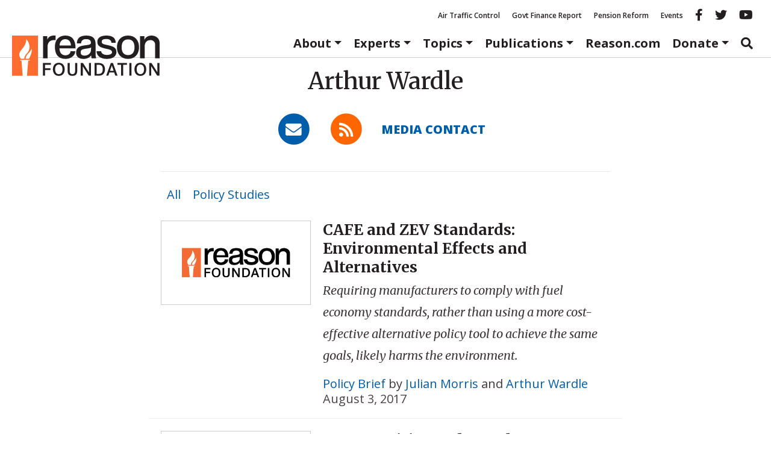

--- FILE ---
content_type: text/html; charset=UTF-8
request_url: https://reason.org/author/arthurwardle1/
body_size: 21837
content:
<!DOCTYPE html>
<html class="no-js" lang="en-US">
<head>
	<meta charset="utf-8">
<script type="text/javascript">
/* <![CDATA[ */
var gform;gform||(document.addEventListener("gform_main_scripts_loaded",function(){gform.scriptsLoaded=!0}),document.addEventListener("gform/theme/scripts_loaded",function(){gform.themeScriptsLoaded=!0}),window.addEventListener("DOMContentLoaded",function(){gform.domLoaded=!0}),gform={domLoaded:!1,scriptsLoaded:!1,themeScriptsLoaded:!1,isFormEditor:()=>"function"==typeof InitializeEditor,callIfLoaded:function(o){return!(!gform.domLoaded||!gform.scriptsLoaded||!gform.themeScriptsLoaded&&!gform.isFormEditor()||(gform.isFormEditor()&&console.warn("The use of gform.initializeOnLoaded() is deprecated in the form editor context and will be removed in Gravity Forms 3.1."),o(),0))},initializeOnLoaded:function(o){gform.callIfLoaded(o)||(document.addEventListener("gform_main_scripts_loaded",()=>{gform.scriptsLoaded=!0,gform.callIfLoaded(o)}),document.addEventListener("gform/theme/scripts_loaded",()=>{gform.themeScriptsLoaded=!0,gform.callIfLoaded(o)}),window.addEventListener("DOMContentLoaded",()=>{gform.domLoaded=!0,gform.callIfLoaded(o)}))},hooks:{action:{},filter:{}},addAction:function(o,r,e,t){gform.addHook("action",o,r,e,t)},addFilter:function(o,r,e,t){gform.addHook("filter",o,r,e,t)},doAction:function(o){gform.doHook("action",o,arguments)},applyFilters:function(o){return gform.doHook("filter",o,arguments)},removeAction:function(o,r){gform.removeHook("action",o,r)},removeFilter:function(o,r,e){gform.removeHook("filter",o,r,e)},addHook:function(o,r,e,t,n){null==gform.hooks[o][r]&&(gform.hooks[o][r]=[]);var d=gform.hooks[o][r];null==n&&(n=r+"_"+d.length),gform.hooks[o][r].push({tag:n,callable:e,priority:t=null==t?10:t})},doHook:function(r,o,e){var t;if(e=Array.prototype.slice.call(e,1),null!=gform.hooks[r][o]&&((o=gform.hooks[r][o]).sort(function(o,r){return o.priority-r.priority}),o.forEach(function(o){"function"!=typeof(t=o.callable)&&(t=window[t]),"action"==r?t.apply(null,e):e[0]=t.apply(null,e)})),"filter"==r)return e[0]},removeHook:function(o,r,t,n){var e;null!=gform.hooks[o][r]&&(e=(e=gform.hooks[o][r]).filter(function(o,r,e){return!!(null!=n&&n!=o.tag||null!=t&&t!=o.priority)}),gform.hooks[o][r]=e)}});
/* ]]> */
</script>

	<meta http-equiv="X-UA-Compatible" content="IE=edge">
	<title>Arthur Wardle, Author at Reason Foundation</title>
<link data-rocket-preload as="style" href="https://fonts.googleapis.com/css2?family=Merriweather:ital,opsz,wght@0,18..144,300..900;1,18..144,300..900&#038;family=Open+Sans:ital,wght@0,300..800;1,300..800&#038;display=swap" rel="preload">
<link href="https://fonts.googleapis.com/css2?family=Merriweather:ital,opsz,wght@0,18..144,300..900;1,18..144,300..900&#038;family=Open+Sans:ital,wght@0,300..800;1,300..800&#038;display=swap" media="print" onload="this.media=&#039;all&#039;" rel="stylesheet">
<noscript data-wpr-hosted-gf-parameters=""><link rel="stylesheet" href="https://fonts.googleapis.com/css2?family=Merriweather:ital,opsz,wght@0,18..144,300..900;1,18..144,300..900&#038;family=Open+Sans:ital,wght@0,300..800;1,300..800&#038;display=swap"></noscript>
	<meta name="viewport" content="width=device-width, initial-scale=1">
	<meta name="google-site-verification" content="4cRBy6j_d9xgfv86Ad5G2o4P4YR9P8iyou2PXgSBF80"/>
	<meta name="facebook-domain-verification" content="fj21mh65qj7wdod6x0lcnkugczx9ka"/>
	<meta name="msvalidate.01" content="A53943D6A45163AA82D8CA30D48F858D"/>
	<meta name="ahrefs-site-verification" content="195fb2e0a87e1cda0a8697523be29da466dbdf78b29c6985b96ab37b74e24de8">
	<link rel="preconnect" href="https://fonts.googleapis.com">
	<link rel="preconnect" href="https://fonts.gstatic.com" crossorigin>
			<meta property="fb:app_id" content="231085004075801">


	<meta name="twitter:title" content="Arthur Wardle">





	<meta property="article:section" content="Author"/>

				<script>
		window.dataLayer = window.dataLayer || [];
		window.dataLayer.push({"pageTitle":"Arthur Wardle","article_post_type":"Author","article_author":"reason-staff"});
	</script>
		<meta name='robots' content='index, follow, max-image-preview:large, max-snippet:-1, max-video-preview:-1' />

	<!-- This site is optimized with the Yoast SEO Premium plugin v26.7 (Yoast SEO v26.7) - https://yoast.com/wordpress/plugins/seo/ -->
	<link rel="canonical" href="https://reason.org/author/arthurwardle1/" />
	<meta property="og:locale" content="en_US" />
	<meta property="og:type" content="profile" />
	<meta property="og:title" content="Arthur Wardle, Author at Reason Foundation" />
	<meta property="og:description" content="Requiring manufacturers to comply with fuel economy standards, rather than using a more cost-effective alternative policy tool to achieve the same goals, likely harms the environment." />
	<meta property="og:url" content="https://reason.org/author/arthurwardle1/" />
	<meta property="og:site_name" content="Reason Foundation" />
	<meta property="og:image" content="https://a8d50b36.delivery.rocketcdn.me/wp-content/uploads/2018/04/placeholder.png" />
	<meta property="og:image:width" content="800" />
	<meta property="og:image:height" content="450" />
	<meta property="og:image:type" content="image/png" />
	<meta name="twitter:card" content="summary_large_image" />
	<script type="application/ld+json" class="yoast-schema-graph">{"@context":"https://schema.org","@graph":[{"@type":"ProfilePage","@id":"https://reason.org/author/arthurwardle1/","url":"https://reason.org/author/arthurwardle1/","name":"Arthur Wardle, Author at Reason Foundation","isPartOf":{"@id":"https://reason.org/#website"},"primaryImageOfPage":{"@id":"https://reason.org/author/arthurwardle1/#primaryimage"},"image":{"@id":"https://reason.org/author/arthurwardle1/#primaryimage"},"thumbnailUrl":"https://reason.org/wp-content/uploads/2017/08/4.jpg","inLanguage":"en-US","potentialAction":[{"@type":"ReadAction","target":["https://reason.org/author/arthurwardle1/"]}]},{"@type":"ImageObject","inLanguage":"en-US","@id":"https://reason.org/author/arthurwardle1/#primaryimage","url":"https://reason.org/wp-content/uploads/2017/08/4.jpg","contentUrl":"https://reason.org/wp-content/uploads/2017/08/4.jpg","width":800,"height":450},{"@type":"WebSite","@id":"https://reason.org/#website","url":"https://reason.org/","name":"Reason Foundation","description":"","publisher":{"@id":"https://reason.org/#organization"},"potentialAction":[{"@type":"SearchAction","target":{"@type":"EntryPoint","urlTemplate":"https://reason.org/?s={search_term_string}"},"query-input":{"@type":"PropertyValueSpecification","valueRequired":true,"valueName":"search_term_string"}}],"inLanguage":"en-US"},{"@type":"Organization","@id":"https://reason.org/#organization","name":"Reason Foundation","alternateName":"The Reason Foundation","url":"https://reason.org/","logo":{"@type":"ImageObject","inLanguage":"en-US","@id":"https://reason.org/#/schema/logo/image/","url":"https://a8d50b36.delivery.rocketcdn.me/wp-content/uploads/2018/04/placeholder.png","contentUrl":"https://a8d50b36.delivery.rocketcdn.me/wp-content/uploads/2018/04/placeholder.png","width":800,"height":450,"caption":"Reason Foundation"},"image":{"@id":"https://reason.org/#/schema/logo/image/"},"description":"Reason Foundation advances a free society by developing, applying, and promoting libertarian principles, including individual liberty, free markets, and the rule of law. We use journalism and public policy research to influence the frameworks and actions of policymakers, journalists, and opinion leaders.","telephone":"202-986-0916","legalName":"The Reason Foundation","taxID":"95-3298239"},{"@type":"Person","@id":"https://reason.org/#/schema/person/f5f335e93d922239dc066c6d9dffd529","name":"Arthur Wardle","mainEntityOfPage":{"@id":"https://reason.org/author/arthurwardle1/"}}]}</script>
	<!-- / Yoast SEO Premium plugin. -->


<link rel='dns-prefetch' href='//www.google.com' />
<link rel='dns-prefetch' href='//a8d50b36.delivery.rocketcdn.me' />
<link href='https://fonts.gstatic.com' crossorigin rel='preconnect' />
<link href='https://a8d50b36.delivery.rocketcdn.me' rel='preconnect' />
<style id='wp-img-auto-sizes-contain-inline-css' type='text/css'>
img:is([sizes=auto i],[sizes^="auto," i]){contain-intrinsic-size:3000px 1500px}
/*# sourceURL=wp-img-auto-sizes-contain-inline-css */
</style>
<link rel="stylesheet" href="https://a8d50b36.delivery.rocketcdn.me/wp-includes/css/dist/block-library/style.min.css?ver=6.9">
<style id='global-styles-inline-css' type='text/css'>
:root{--wp--preset--aspect-ratio--square: 1;--wp--preset--aspect-ratio--4-3: 4/3;--wp--preset--aspect-ratio--3-4: 3/4;--wp--preset--aspect-ratio--3-2: 3/2;--wp--preset--aspect-ratio--2-3: 2/3;--wp--preset--aspect-ratio--16-9: 16/9;--wp--preset--aspect-ratio--9-16: 9/16;--wp--preset--color--black: #000000;--wp--preset--color--cyan-bluish-gray: #abb8c3;--wp--preset--color--white: #ffffff;--wp--preset--color--pale-pink: #f78da7;--wp--preset--color--vivid-red: #cf2e2e;--wp--preset--color--luminous-vivid-orange: #ff6900;--wp--preset--color--luminous-vivid-amber: #fcb900;--wp--preset--color--light-green-cyan: #7bdcb5;--wp--preset--color--vivid-green-cyan: #00d084;--wp--preset--color--pale-cyan-blue: #8ed1fc;--wp--preset--color--vivid-cyan-blue: #0693e3;--wp--preset--color--vivid-purple: #9b51e0;--wp--preset--color--reason-orange: #FF6C2F;--wp--preset--color--brand-blue: #005daa;--wp--preset--color--dark-gray: #4e4e4e;--wp--preset--color--light-gray: #eee;--wp--preset--color--mid-gray: #ccc;--wp--preset--gradient--vivid-cyan-blue-to-vivid-purple: linear-gradient(135deg,rgb(6,147,227) 0%,rgb(155,81,224) 100%);--wp--preset--gradient--light-green-cyan-to-vivid-green-cyan: linear-gradient(135deg,rgb(122,220,180) 0%,rgb(0,208,130) 100%);--wp--preset--gradient--luminous-vivid-amber-to-luminous-vivid-orange: linear-gradient(135deg,rgb(252,185,0) 0%,rgb(255,105,0) 100%);--wp--preset--gradient--luminous-vivid-orange-to-vivid-red: linear-gradient(135deg,rgb(255,105,0) 0%,rgb(207,46,46) 100%);--wp--preset--gradient--very-light-gray-to-cyan-bluish-gray: linear-gradient(135deg,rgb(238,238,238) 0%,rgb(169,184,195) 100%);--wp--preset--gradient--cool-to-warm-spectrum: linear-gradient(135deg,rgb(74,234,220) 0%,rgb(151,120,209) 20%,rgb(207,42,186) 40%,rgb(238,44,130) 60%,rgb(251,105,98) 80%,rgb(254,248,76) 100%);--wp--preset--gradient--blush-light-purple: linear-gradient(135deg,rgb(255,206,236) 0%,rgb(152,150,240) 100%);--wp--preset--gradient--blush-bordeaux: linear-gradient(135deg,rgb(254,205,165) 0%,rgb(254,45,45) 50%,rgb(107,0,62) 100%);--wp--preset--gradient--luminous-dusk: linear-gradient(135deg,rgb(255,203,112) 0%,rgb(199,81,192) 50%,rgb(65,88,208) 100%);--wp--preset--gradient--pale-ocean: linear-gradient(135deg,rgb(255,245,203) 0%,rgb(182,227,212) 50%,rgb(51,167,181) 100%);--wp--preset--gradient--electric-grass: linear-gradient(135deg,rgb(202,248,128) 0%,rgb(113,206,126) 100%);--wp--preset--gradient--midnight: linear-gradient(135deg,rgb(2,3,129) 0%,rgb(40,116,252) 100%);--wp--preset--font-size--small: 13px;--wp--preset--font-size--medium: 20px;--wp--preset--font-size--large: 36px;--wp--preset--font-size--x-large: 42px;--wp--preset--font-family--sans-serif: "Open Sans", sans-serif;--wp--preset--font-family--serif: "Merriweather", serif;--wp--preset--spacing--20: 0.44rem;--wp--preset--spacing--30: 0.67rem;--wp--preset--spacing--40: 1rem;--wp--preset--spacing--50: 1.5rem;--wp--preset--spacing--60: 2.25rem;--wp--preset--spacing--70: 3.38rem;--wp--preset--spacing--80: 5.06rem;--wp--preset--shadow--natural: 6px 6px 9px rgba(0, 0, 0, 0.2);--wp--preset--shadow--deep: 12px 12px 50px rgba(0, 0, 0, 0.4);--wp--preset--shadow--sharp: 6px 6px 0px rgba(0, 0, 0, 0.2);--wp--preset--shadow--outlined: 6px 6px 0px -3px rgb(255, 255, 255), 6px 6px rgb(0, 0, 0);--wp--preset--shadow--crisp: 6px 6px 0px rgb(0, 0, 0);}:root { --wp--style--global--content-size: 980px;--wp--style--global--wide-size: 1180px; }:where(body) { margin: 0; }.wp-site-blocks > .alignleft { float: left; margin-right: 2em; }.wp-site-blocks > .alignright { float: right; margin-left: 2em; }.wp-site-blocks > .aligncenter { justify-content: center; margin-left: auto; margin-right: auto; }:where(.wp-site-blocks) > * { margin-block-start: 24px; margin-block-end: 0; }:where(.wp-site-blocks) > :first-child { margin-block-start: 0; }:where(.wp-site-blocks) > :last-child { margin-block-end: 0; }:root { --wp--style--block-gap: 24px; }:root :where(.is-layout-flow) > :first-child{margin-block-start: 0;}:root :where(.is-layout-flow) > :last-child{margin-block-end: 0;}:root :where(.is-layout-flow) > *{margin-block-start: 24px;margin-block-end: 0;}:root :where(.is-layout-constrained) > :first-child{margin-block-start: 0;}:root :where(.is-layout-constrained) > :last-child{margin-block-end: 0;}:root :where(.is-layout-constrained) > *{margin-block-start: 24px;margin-block-end: 0;}:root :where(.is-layout-flex){gap: 24px;}:root :where(.is-layout-grid){gap: 24px;}.is-layout-flow > .alignleft{float: left;margin-inline-start: 0;margin-inline-end: 2em;}.is-layout-flow > .alignright{float: right;margin-inline-start: 2em;margin-inline-end: 0;}.is-layout-flow > .aligncenter{margin-left: auto !important;margin-right: auto !important;}.is-layout-constrained > .alignleft{float: left;margin-inline-start: 0;margin-inline-end: 2em;}.is-layout-constrained > .alignright{float: right;margin-inline-start: 2em;margin-inline-end: 0;}.is-layout-constrained > .aligncenter{margin-left: auto !important;margin-right: auto !important;}.is-layout-constrained > :where(:not(.alignleft):not(.alignright):not(.alignfull)){max-width: var(--wp--style--global--content-size);margin-left: auto !important;margin-right: auto !important;}.is-layout-constrained > .alignwide{max-width: var(--wp--style--global--wide-size);}body .is-layout-flex{display: flex;}.is-layout-flex{flex-wrap: wrap;align-items: center;}.is-layout-flex > :is(*, div){margin: 0;}body .is-layout-grid{display: grid;}.is-layout-grid > :is(*, div){margin: 0;}body{color: var(--wp--preset--color--black);font-family: serif;line-height: 1.428571429;margin-top: 0;margin-right: 0;margin-bottom: 0;margin-left: 0;padding-top: 0;padding-right: 0;padding-bottom: 0;padding-left: 0;}a:where(:not(.wp-element-button)){color: var(--wp--preset--color--brand-blue);text-decoration: none;}:root :where(a:where(:not(.wp-element-button)):hover){color: var(--wp--preset--color--black);text-decoration: underline;}h1{font-family: serif;font-size: 2.6rem;font-weight: 700;line-height: 1.428571429;margin-top: 0;margin-bottom: 1.618em;}h2{font-family: serif;font-size: 2.15rem;font-weight: 700;line-height: 1.428571429;margin-top: 0;margin-bottom: 1.618em;}h3{font-family: serif;font-size: 1.7rem;font-weight: 700;line-height: 1.428571429;margin-top: 0;margin-bottom: 1.618em;}h4{font-family: sans-serif;font-size: 1.25rem;font-weight: 700;line-height: 1.428571429;margin-top: 0;margin-bottom: 1.618em;}h5{font-family: serif;font-size: 1.25rem;font-weight: 700;line-height: 1.428571429;margin-top: 0;margin-bottom: 1.618em;}h6{color: var(--wp--preset--color--dark-gray);font-weight: 700;}:root :where(.wp-element-button, .wp-block-button__link){background-color: #32373c;border-width: 0;color: #fff;font-family: inherit;font-size: inherit;font-style: inherit;font-weight: inherit;letter-spacing: inherit;line-height: inherit;padding-top: calc(0.667em + 2px);padding-right: calc(1.333em + 2px);padding-bottom: calc(0.667em + 2px);padding-left: calc(1.333em + 2px);text-decoration: none;text-transform: inherit;}cite{color: var(--wp--preset--color--dark-gray);font-size: 80%;font-style: normal;}.has-black-color{color: var(--wp--preset--color--black) !important;}.has-cyan-bluish-gray-color{color: var(--wp--preset--color--cyan-bluish-gray) !important;}.has-white-color{color: var(--wp--preset--color--white) !important;}.has-pale-pink-color{color: var(--wp--preset--color--pale-pink) !important;}.has-vivid-red-color{color: var(--wp--preset--color--vivid-red) !important;}.has-luminous-vivid-orange-color{color: var(--wp--preset--color--luminous-vivid-orange) !important;}.has-luminous-vivid-amber-color{color: var(--wp--preset--color--luminous-vivid-amber) !important;}.has-light-green-cyan-color{color: var(--wp--preset--color--light-green-cyan) !important;}.has-vivid-green-cyan-color{color: var(--wp--preset--color--vivid-green-cyan) !important;}.has-pale-cyan-blue-color{color: var(--wp--preset--color--pale-cyan-blue) !important;}.has-vivid-cyan-blue-color{color: var(--wp--preset--color--vivid-cyan-blue) !important;}.has-vivid-purple-color{color: var(--wp--preset--color--vivid-purple) !important;}.has-reason-orange-color{color: var(--wp--preset--color--reason-orange) !important;}.has-brand-blue-color{color: var(--wp--preset--color--brand-blue) !important;}.has-dark-gray-color{color: var(--wp--preset--color--dark-gray) !important;}.has-light-gray-color{color: var(--wp--preset--color--light-gray) !important;}.has-mid-gray-color{color: var(--wp--preset--color--mid-gray) !important;}.has-black-background-color{background-color: var(--wp--preset--color--black) !important;}.has-cyan-bluish-gray-background-color{background-color: var(--wp--preset--color--cyan-bluish-gray) !important;}.has-white-background-color{background-color: var(--wp--preset--color--white) !important;}.has-pale-pink-background-color{background-color: var(--wp--preset--color--pale-pink) !important;}.has-vivid-red-background-color{background-color: var(--wp--preset--color--vivid-red) !important;}.has-luminous-vivid-orange-background-color{background-color: var(--wp--preset--color--luminous-vivid-orange) !important;}.has-luminous-vivid-amber-background-color{background-color: var(--wp--preset--color--luminous-vivid-amber) !important;}.has-light-green-cyan-background-color{background-color: var(--wp--preset--color--light-green-cyan) !important;}.has-vivid-green-cyan-background-color{background-color: var(--wp--preset--color--vivid-green-cyan) !important;}.has-pale-cyan-blue-background-color{background-color: var(--wp--preset--color--pale-cyan-blue) !important;}.has-vivid-cyan-blue-background-color{background-color: var(--wp--preset--color--vivid-cyan-blue) !important;}.has-vivid-purple-background-color{background-color: var(--wp--preset--color--vivid-purple) !important;}.has-reason-orange-background-color{background-color: var(--wp--preset--color--reason-orange) !important;}.has-brand-blue-background-color{background-color: var(--wp--preset--color--brand-blue) !important;}.has-dark-gray-background-color{background-color: var(--wp--preset--color--dark-gray) !important;}.has-light-gray-background-color{background-color: var(--wp--preset--color--light-gray) !important;}.has-mid-gray-background-color{background-color: var(--wp--preset--color--mid-gray) !important;}.has-black-border-color{border-color: var(--wp--preset--color--black) !important;}.has-cyan-bluish-gray-border-color{border-color: var(--wp--preset--color--cyan-bluish-gray) !important;}.has-white-border-color{border-color: var(--wp--preset--color--white) !important;}.has-pale-pink-border-color{border-color: var(--wp--preset--color--pale-pink) !important;}.has-vivid-red-border-color{border-color: var(--wp--preset--color--vivid-red) !important;}.has-luminous-vivid-orange-border-color{border-color: var(--wp--preset--color--luminous-vivid-orange) !important;}.has-luminous-vivid-amber-border-color{border-color: var(--wp--preset--color--luminous-vivid-amber) !important;}.has-light-green-cyan-border-color{border-color: var(--wp--preset--color--light-green-cyan) !important;}.has-vivid-green-cyan-border-color{border-color: var(--wp--preset--color--vivid-green-cyan) !important;}.has-pale-cyan-blue-border-color{border-color: var(--wp--preset--color--pale-cyan-blue) !important;}.has-vivid-cyan-blue-border-color{border-color: var(--wp--preset--color--vivid-cyan-blue) !important;}.has-vivid-purple-border-color{border-color: var(--wp--preset--color--vivid-purple) !important;}.has-reason-orange-border-color{border-color: var(--wp--preset--color--reason-orange) !important;}.has-brand-blue-border-color{border-color: var(--wp--preset--color--brand-blue) !important;}.has-dark-gray-border-color{border-color: var(--wp--preset--color--dark-gray) !important;}.has-light-gray-border-color{border-color: var(--wp--preset--color--light-gray) !important;}.has-mid-gray-border-color{border-color: var(--wp--preset--color--mid-gray) !important;}.has-vivid-cyan-blue-to-vivid-purple-gradient-background{background: var(--wp--preset--gradient--vivid-cyan-blue-to-vivid-purple) !important;}.has-light-green-cyan-to-vivid-green-cyan-gradient-background{background: var(--wp--preset--gradient--light-green-cyan-to-vivid-green-cyan) !important;}.has-luminous-vivid-amber-to-luminous-vivid-orange-gradient-background{background: var(--wp--preset--gradient--luminous-vivid-amber-to-luminous-vivid-orange) !important;}.has-luminous-vivid-orange-to-vivid-red-gradient-background{background: var(--wp--preset--gradient--luminous-vivid-orange-to-vivid-red) !important;}.has-very-light-gray-to-cyan-bluish-gray-gradient-background{background: var(--wp--preset--gradient--very-light-gray-to-cyan-bluish-gray) !important;}.has-cool-to-warm-spectrum-gradient-background{background: var(--wp--preset--gradient--cool-to-warm-spectrum) !important;}.has-blush-light-purple-gradient-background{background: var(--wp--preset--gradient--blush-light-purple) !important;}.has-blush-bordeaux-gradient-background{background: var(--wp--preset--gradient--blush-bordeaux) !important;}.has-luminous-dusk-gradient-background{background: var(--wp--preset--gradient--luminous-dusk) !important;}.has-pale-ocean-gradient-background{background: var(--wp--preset--gradient--pale-ocean) !important;}.has-electric-grass-gradient-background{background: var(--wp--preset--gradient--electric-grass) !important;}.has-midnight-gradient-background{background: var(--wp--preset--gradient--midnight) !important;}.has-small-font-size{font-size: var(--wp--preset--font-size--small) !important;}.has-medium-font-size{font-size: var(--wp--preset--font-size--medium) !important;}.has-large-font-size{font-size: var(--wp--preset--font-size--large) !important;}.has-x-large-font-size{font-size: var(--wp--preset--font-size--x-large) !important;}.has-sans-serif-font-family{font-family: var(--wp--preset--font-family--sans-serif) !important;}.has-serif-font-family{font-family: var(--wp--preset--font-family--serif) !important;}
/*# sourceURL=global-styles-inline-css */
</style>

<link rel="stylesheet" href="https://a8d50b36.delivery.rocketcdn.me/wp-content/plugins/reason-double-opt-in/public/css/reason-double-opt-in-public.css?ver=1.0.4">
<link rel="stylesheet" href="https://a8d50b36.delivery.rocketcdn.me/wp-content/plugins/ttd-topics/public/css/ttd-topics-public.css?ver=3.6.8">
<link rel="stylesheet" href="/wp-content/tablepress-combined.min.css?ver=13">
<link rel="stylesheet" href="https://a8d50b36.delivery.rocketcdn.me/wp-content/plugins/tablepress-premium/modules/css/build/datatables.buttons.css?ver=3.2.6">
<link rel="stylesheet" href="https://a8d50b36.delivery.rocketcdn.me/wp-content/plugins/tablepress-premium/modules/css/build/datatables.columnfilterwidgets.css?ver=3.2.6">
<link rel="stylesheet" href="https://a8d50b36.delivery.rocketcdn.me/wp-content/plugins/tablepress-premium/modules/css/build/datatables.fixedheader.css?ver=3.2.6">
<link rel="stylesheet" href="https://a8d50b36.delivery.rocketcdn.me/wp-content/plugins/tablepress-premium/modules/css/build/datatables.fixedcolumns.css?ver=3.2.6">
<link rel="stylesheet" href="https://a8d50b36.delivery.rocketcdn.me/wp-content/plugins/tablepress-premium/modules/css/build/datatables.scroll-buttons.css?ver=3.2.6">
<link rel="stylesheet" href="https://a8d50b36.delivery.rocketcdn.me/wp-content/plugins/tablepress-premium/modules/css/build/responsive-tables.css?ver=3.2.6">
<link rel="stylesheet" href="/wp-content/themes/reason-dot-org-theme/dist/styles/main.css?ver=696bbf3393bd7">
<script type="text/javascript" src="/wp-content/plugins/nelio-ab-testing/assets/dist/js/visitor-type.js?ver=493f3fb005029d7ebf0b" id="nelio-ab-testing-visitor-type-js"></script>
<script type="text/javascript" src="https://a8d50b36.delivery.rocketcdn.me/wp-includes/js/jquery/jquery.min.js?ver=3.7.1" id="jquery-core-js"></script>
<script type="text/javascript" src="https://a8d50b36.delivery.rocketcdn.me/wp-includes/js/jquery/jquery-migrate.min.js?ver=3.4.1" id="jquery-migrate-js"></script>
<script type="text/javascript" src="https://a8d50b36.delivery.rocketcdn.me/wp-content/plugins/reason-double-opt-in/public/js/reason-double-opt-in-public.js?ver=1.0.4" id="reason-double-opt-in-js"></script>
<!-- Stream WordPress user activity plugin v4.1.1 -->
<meta name="tec-api-version" content="v1"><meta name="tec-api-origin" content="https://reason.org"><link rel="alternate" href="https://reason.org/wp-json/tribe/events/v1/" />		<!-- Google Tag Manager -->
		<script data-cookieconsent="ignore">
			(function ( w, d, s, l, i ) {
				w[l] = w[l] || [];
				w[l].push( {
					"gtm.start": new Date().getTime(),
					event: "gtm.js",
				} );
				var f = d.getElementsByTagName( s )[0],
					j = d.createElement( s ),
					dl = l != "dataLayer" ? "&l=" + l : "";
				j.async = true;
				j.src =
					"https://www.googletagmanager.com/gtm.js?id=" + i + dl + '&gtm_auth=MAG8ENAbxKpb1v3SqyVH3g&gtm_preview=env-1&gtm_cookies_win=x';
				f.parentNode.insertBefore( j, f );
			})( window, document, "script", "dataLayer", 'GTM-NPLQV6S' );
		</script>
		<!-- End Google Tag Manager -->
		<script src="https://kit.fontawesome.com/fb11e7c284.js" crossorigin="anonymous"></script>
<link rel="icon" href="https://a8d50b36.delivery.rocketcdn.me/wp-content/uploads/2017/11/cropped-favicon-32x32.png" sizes="32x32" />
<link rel="icon" href="https://a8d50b36.delivery.rocketcdn.me/wp-content/uploads/2017/11/cropped-favicon-260x260.png" sizes="192x192" />
<link rel="apple-touch-icon" href="https://a8d50b36.delivery.rocketcdn.me/wp-content/uploads/2017/11/cropped-favicon-260x260.png" />
<meta name="msapplication-TileImage" content="https://a8d50b36.delivery.rocketcdn.me/wp-content/uploads/2017/11/cropped-favicon-300x300.png" />
		<style type="text/css" id="wp-custom-css">
			#gform_27 .gform-footer.top_label {
justify-content: center;
}
#gform_submit_button_27 {
font-size: 1.2rem;
padding: 0.6em 1em;
}		</style>
		<noscript><style id="rocket-lazyload-nojs-css">.rll-youtube-player, [data-lazy-src]{display:none !important;}</style></noscript>	
	<link rel="alternate" type="application/rss+xml" title="Reason Foundation Feed"
	      href="https://reason.org/feed/">

<link rel="stylesheet" href="https://a8d50b36.delivery.rocketcdn.me/wp-content/plugins/gwreadonly/css/gwreadonly.css?ver=1.9.29">
<link rel="stylesheet" href="https://a8d50b36.delivery.rocketcdn.me/wp-content/plugins/gravityforms/assets/css/dist/gravity-forms-theme-reset.min.css?ver=2.9.25">
<link rel="stylesheet" href="https://a8d50b36.delivery.rocketcdn.me/wp-content/plugins/gravityforms/assets/css/dist/gravity-forms-theme-foundation.min.css?ver=2.9.25">
<link rel="stylesheet" href="https://a8d50b36.delivery.rocketcdn.me/wp-content/plugins/gravityforms/assets/css/dist/gravity-forms-theme-framework.min.css?ver=2.9.25">
<link rel="stylesheet" href="https://a8d50b36.delivery.rocketcdn.me/wp-content/plugins/gravityforms/assets/css/dist/gravity-forms-orbital-theme.min.css?ver=2.9.25">
</head>
<body class="archive author author-arthurwardle1 author-10348 wp-theme-reason-dot-org-theme tribe-no-js ttd-skeleton-style">
		<!-- Google Tag Manager (noscript) -->
		<noscript>
			<iframe src="https://www.googletagmanager.com/ns.html?id='GTM-NPLQV6S"
					height="0" width="0" style="display:none;visibility:hidden"></iframe>
		</noscript>
		<!-- End Google Tag Manager (noscript) -->
	<header data-rocket-location-hash="164ea664a5ff3859819e509860cb2f7f" role="banner" id="banner" class="sticky-top">
	<nav class="navbar d-none d-md-block navbar-topics-menu" role="navigation" style="margin-bottom:0px;">
		<div class="container-fluid">
			<div id="socialmenu" class="navbar-collapse collapse show">
				<ul id="menu-featured-topics" class="menu"><li><a href="https://reason.org/topics/transportation/air-traffic-control/">Air Traffic Control</a></li>
<li><a href="https://reason.org/topics/government-reform/financial-transparency-project/">Govt Finance Report</a></li>
<li><a href="https://reason.org/topics/pension-reform/">Pension Reform</a></li>
<li><a href="https://reason.org/events/">Events</a></li>
<li class="menu-facebook hidden-sm"><a target="_blank" href="https://www.facebook.com/ReasonFoundation/" class="social-icon facebook"><i aria-hidden="true" class="fa fa-facebook"></i><span class="sr-only">Reason facebook</span></a></li>
<li class="menu-twitter hidden-sm"><a target="_blank" href="https://twitter.com/ReasonFdn" class="social-icon twitter"><i aria-hidden="true" class="fa fa-twitter"></i><span class="sr-only">Reason twitter</span></a></li>
<li class="menu-youtube hidden-sm"><a target="_blank" href="https://www.youtube.com/user/ReasonTV" class="social-icon youtube"><i aria-hidden="true" class="fa fa-youtube"></i><span class="sr-only">Reason youtube</span></a></li>
</ul>			</div>
		</div>
	</nav>
	<nav class="navbar navbar-expand-md navbar-main-menu" role="navigation"
		 style="margin-top:0px;margin-bottom:0px;">
		<div class="container-fluid">
			<a class="navbar-brand" href="/">
				<img
				 src="data:image/svg+xml,%3Csvg%20xmlns='http://www.w3.org/2000/svg'%20viewBox='0%200%200%200'%3E%3C/svg%3E"
					alt="Reason Foundation"
					title=""
			 data-lazy-src="https://a8d50b36.delivery.rocketcdn.me/wp-content/themes/reason-dot-org-theme/dist/images/logos/logo-horizontal.svg"	><noscript><img
					src="https://a8d50b36.delivery.rocketcdn.me/wp-content/themes/reason-dot-org-theme/dist/images/logos/logo-horizontal.svg"
					alt="Reason Foundation"
					title=""
				></noscript>
			</a>
			<button class="navbar-toggler" type="button" data-toggle="collapse" data-target="#defaultmenu"
					aria-controls="navbarNavDropdown" aria-expanded="false" aria-label="Toggle navigation">
				<i class="fa fa-bars"></i>
			</button>

			<div id="defaultmenu" class="navbar-collapse collapse" style="padding-bottom:0px;margin-bottom:0px;">
				<ul id="primarynav" class="nav navbar-nav navbar-right">
					<li class="dropdown"><a id="aboutMenuDropdown" href="#" data-toggle="dropdown"
											class="dropdown-toggle" aria-haspopup="true"
											aria-expanded="false">About</a>
						<div class="dropdown-menu dropdown-menu-left" aria-labelledby="aboutMenuDropdown">
							<ul id="menu-about-menu" class="menu"><li class="menu-about-us"><a href="https://reason.org/about-reason-foundation/">About Us</a></li>
<li class="menu-contact-us"><a href="https://reason.org/contact-reason-foundation/">Contact Us</a></li>
<li class="menu-email-newsletters"><a href="https://reason.org/newsletters/">Email Newsletters</a></li>
<li class="menu-events"><a href="/events/">Events</a></li>
<li class="menu-faqs"><a href="https://reason.org/frequently-asked-questions/">FAQs</a></li>
<li class="menu-jobs-internships"><a href="https://reason.org/jobs/">Jobs &#038; Internships</a></li>
<li class="menu-savas-award"><a href="https://reason.org/savas-award-for-privatization/">Savas Award</a></li>
<li class="menu-shop"><a href="https://shop.reason.com">Shop</a></li>
<li class="menu-staff"><a href="https://reason.org/staff/">Staff</a></li>
<li class="menu-trustees-officers"><a href="https://reason.org/trustees-and-officers/">Trustees &#038; Officers</a></li>
</ul>						</div>
					</li>
					<li class="dropdown mega"><a href="#" data-toggle="dropdown" class="dropdown-toggle">Experts</a>
						<ul class="dropdown-menu fullwidth">
							<div data-rocket-location-hash="c2b2a1461d8b94e639cd80a05325878c" class="container">
								<h4 class="bold-header">Browse Our Experts</h4>
								<!--                                    <div data-rocket-location-hash="bdbd5dde0cef9bd4e68f2597c9c5e63f" class="row">-->
								<ul id="menu-experts-menu" class="menu"><div class="row"><div class="col-md-4"><li class="menu-aaron-smith"><a href="/author/aaron-smith/">Aaron Smith</a> <div class="jobtitle">Director of Education Reform</div></div></li>
<div class="col-md-4"><li class="menu-adrian-moore"><a href="/author/adrian-moore/">Adrian Moore</a> <div class="jobtitle">Vice President of Policy</div></div></li>
<div class="col-md-4"><li class="menu-baruch-feigenbaum"><a href="/author/baruch-feigenbaum/">Baruch Feigenbaum</a> <div class="jobtitle">Senior Managing Director, Transportation Policy</div></div></div></li>
<div class="row"><div class="col-md-4"><li class="menu-geoff-lawrence"><a href="https://reason.org/author/geoffrey-lawrence/">Geoff Lawrence</a> <div class="jobtitle">Research Director</div></div></li>
<div class="col-md-4"><li class="menu-guy-bentley"><a href="/author/guy-bentley/">Guy Bentley</a> <div class="jobtitle">Director of Consumer Freedom </div></div></li>
<div class="col-md-4"><li class="menu-leonard-gilroy"><a href="/author/leonard-gilroy/">Leonard Gilroy</a> <div class="jobtitle">Vice President of Government Reform</div></div></div></li>
<div class="row"><div class="col-md-4"><li class="menu-robert-poole"><a href="/author/robert-poole/">Robert Poole</a> <div class="jobtitle">Director of Transportation Policy</div></div></li>
<div class="col-md-4"><li class="menu-vittorio-nastasi"><a href="https://reason.org/author/vittorio-nastasi/">Vittorio Nastasi</a> <div class="jobtitle">Director of Criminal Justice Policy</div></div></li>
<div class="col-md-4 view-all-button"><li class="menu-view-all-experts"><a href="https://reason.org/experts/">View All Experts</a></div></div></li>
</ul>								<!--                                    </div>-->
							</div>
						</ul>
					</li>
					<li class="dropdown mega"><a href="/policy-areas/" data-toggle="dropdown"
												 class="dropdown-toggle">Topics</a>
						<ul class="dropdown-menu fullwidth">
							<div class="container">
								<h4 class="bold-header">Browse Our Topics</h4>
								<!--                                    <div class="row">-->
								<ul id="menu-topics-menu" class="menu"><div class="row"><div class="col-md-4"><li class="menu-air-traffic-control"><a href="https://reason.org/topics/transportation/air-traffic-control/">Air Traffic Control</a></div></li>
<div class="col-md-4"><li class="menu-annual-highway-report"><a href="https://reason.org/topics/transportation/annual-highway-report/">Annual Highway Report</a></div></li>
<div class="col-md-4"><li class="menu-consumer-freedom"><a href="https://reason.org/topics/individual-freedom/">Consumer Freedom</a></div></div></li>
<div class="row"><div class="col-md-4"><li class="menu-criminal-justice-reform"><a href="https://reason.org/topics/criminal-justice-reform/">Criminal Justice Reform</a></div></li>
<div class="col-md-4"><li class="menu-drug-policy"><a href="https://reason.org/topics/drug-policy/">Drug Policy</a></div></li>
<div class="col-md-4"><li class="menu-education"><a href="https://reason.org/topics/education/">Education</a></div></div></li>
<div class="row"><div class="col-md-4"><li class="menu-govt-financial-transparency"><a href="https://reason.org/topics/government-reform/financial-transparency-project/">Gov&#8217;t Financial Transparency</a></div></li>
<div class="col-md-4"><li class="menu-pension-reform"><a href="https://reason.org/topics/pension-reform/">Pension Reform</a></div></li>
<div class="col-md-4"><li class="menu-technology"><a href="https://reason.org/topics/technology/">Technology</a></div></div></li>
<div class="row"><div class="col-md-4"><li class="menu-transportation"><a href="https://reason.org/topics/transportation/">Transportation</a></div></li>
<div class="col-md-4"><li class="menu-urban-growth-and-land-use"><a href="https://reason.org/topics/urban-growth-and-land-use/">Urban Growth and Land Use</a></div></li>
<div class="col-md-4 view-all-button"><li class="menu-view-all-topics"><a href="https://reason.org/policy-areas/">View All Topics</a></div></div></li>
</ul>								<!--                                    </div>-->
							</div>
						</ul>
					</li>
					<li class="dropdown"><a href="/publication-types/" data-toggle="dropdown"
											class="dropdown-toggle">Publications</a>
						<div class="dropdown-menu dropdown-menu-right">
							<ul id="menu-publications-menu" class="menu"><li class="current_page_parent menu-latest"><a href="https://reason.org/latest/">Latest</a></li>
<li class="menu-government-financial-project"><a href="https://reason.org/transparency-project/">Government Financial Project</a></li>
<li class="menu-annual-highway-report"><a href="https://reason.org/topics/transportation/annual-highway-report/">Annual Highway Report</a></li>
<li class="menu-annual-pension-report"><a href="https://reason.org/policy-study/annual-pension-report/">Annual Pension Report</a></li>
<li class="menu-annual-privatization-report"><a href="/privatization-report/">Annual Privatization Report</a></li>
<li class="menu-aviation-newsletter"><a href="/aviation-policy-news/">Aviation Newsletter</a></li>
<li class="menu-backgrounders"><a href="/backgrounder/">Backgrounders</a></li>
<li class="menu-commentaries"><a href="/commentary/">Commentaries</a></li>
<li class="menu-data-visualization"><a href="https://reason.org/data-visualization/">Data Visualization</a></li>
<li class="menu-education-newsletter"><a href="https://reason.org/education-newsletter/">Education Newsletter</a></li>
<li class="menu-email-newsletters"><a href="https://reason.org/newsletters/">Email Newsletters</a></li>
<li class="menu-pension-reform-newsletter"><a href="/pension-newsletter/">Pension Reform Newsletter</a></li>
<li class="menu-policy-studies"><a href="/policy-study/">Policy Studies</a></li>
<li class="menu-psychedelics-newsletter"><a href="https://reason.org/psychedelics-policy/">Psychedelics Newsletter</a></li>
<li class="menu-public-schools-without-boundaries"><a href="https://reason.org/open-enrollment/">Public Schools Without Boundaries</a></li>
<li class="menu-testimony"><a href="https://reason.org/testimony/">Testimony</a></li>
<li class="menu-transportation-newsletter"><a href="/transportation-news/">Transportation Newsletter</a></li>
<li class="menu-amicus-briefs"><a href="/amicus-brief/">Amicus Briefs</a></li>
</ul>						</div>
					</li>
					<li class="d-block d-md-none d-lg-block"><a href="https://reason.com" target="_blank"
																title="Reason Magazine">Reason.com</a></li>
					<li class="dropdown">
						<a href="#" data-toggle="dropdown" class="dropdown-toggle">Donate</a>
						<div class="dropdown-menu dropdown-menu-right">
							<ul id="menu-donate-menu" class="menu"><li class="menu-donate-online"><a href="https://reason.org/donate">Donate Online</a></li>
<li class="menu-donate-crypto"><a href="https://reason.org/donate-crypto/">Donate Crypto</a></li>
<li class="menu-ways-to-give"><a href="https://reason.org/ways-to-give/">Ways To Give</a></li>
<li class="menu-torchbearer-society"><a href="https://reason.org/torchbearer-society/">Torchbearer Society</a></li>
<li class="menu-planned-giving"><a href="https://reason.plannedgiving.org/">Planned Giving</a></li>
</ul>						</div>
					</li>
					<li class="d-none d-md-none">
						<form id="searchnav-hamburger" class="header-search"
							  action="/" name="" method="get">
							<div class="input-group">
								<input type="search" value name="s" id="terms" class="form-control"
									   placeholder="Search">
								<div class="input-group-btn">
									<!--                            <input type="submit" value="Search" id="submit1" class="btn btn-primary small">-->
									<button type="submit" class="btn small" id="submit2">
										<i class="fa fa-search"></i>
									</button>
								</div>
							</div>
						</form>
					</li>
					<li class="dropdown nav-search d-md-block">
						<a href="#" data-toggle="dropdown"
						   class="d-none d-md-flex flex-column justify-content-md-center dropdown-toggle h-100"><i
								class="fa fa-search"></i></a>
						<div class="nav-search-container dropdown-menu dropdown-menu-right">
							<form id="searchnav" class="header-search" action="/" name="" method="get">
								<input type="search" value name="s" class="form-control" placeholder="Search">
								<button type="submit" class="btn small">
									Submit
								</button>
							</form>
						</div>
					</li>
				</ul>
			</div>
		</div>
	</nav>
</header>
<!--<div class="wrap container-fluid" role="document">-->
<div data-rocket-location-hash="48e213c400dd76c4726856c38296e779" class="wrap" role="document">
	<!--  -->	<div data-rocket-location-hash="6eab064e5002adda820655a4d2500628" class="content">
		<main data-rocket-location-hash="87611424e1e87488693bc30b8945fec3" class="main" role="main">
		<div class="container">
		<div class="row">
			<div class="col-12 col-md-10 offset-md-1 col-lg-8 offset-lg-2">
				<div class="page-header">
										<h1> Arthur Wardle </h1>
										<div class="author-social-section">
						<div class="author-social-item"><a href="mailto:sample11@hotmail.com"><span class="fa-stack fa-lg">
                          <i class="fa fa-circle fa-stack-2x"></i>
                          <i class="fa fa-envelope fa-stack-1x fa-inverse"></i>
                        </span></a></div><div class="author-social-item"><a href="/author/arthurwardle1/feed/" style="color:#FF6600"><span class="fa-stack fa-lg">
                      <i class="fa fa-circle fa-stack-2x"></i>
                      <i class="fa fa-rss fa-stack-1x fa-inverse"></i>
                    </span></a></div>						<div class="author-social-item"><a href="/contact-reason-foundation/">Media Contact</a></div>
					</div>
				</div>

				<div class="bio">  </div>
				<p style="text-align:left;"><a id="showfullbio">Show Full Bio</a><a id="hidefullbio">Hide Full Bio</a>
				</p>
				<hr>
				<ul class="nav nav-pills">

					<li class="active">
						<a href="/author/arthurwardle1/">All</a>
					</li>

					
											<li class="">
							<a href="https://reason.org/author/arthurwardle1/?only=policy-study">Policy
								Studies</a>
						</li>
					
				</ul>
									<ul class="listingcontent row">
													<li class="listingcontent listingcontent-narrow col-12">
	<div class="listingcontent-image">
		<a href="/policy-brief/cafe-and-zev-standards-environmental-effects-and-alternatives/">
						<img
			 src="data:image/svg+xml,%3Csvg%20xmlns='http://www.w3.org/2000/svg'%20viewBox='0%200%20351%20195'%3E%3C/svg%3E"  data-lazy-srcset="https://a8d50b36.delivery.rocketcdn.me/wp-content/themes/reason-dot-org-theme/dist/images/./placeholder.png 360w, https://a8d50b36.delivery.rocketcdn.me/wp-content/themes/reason-dot-org-theme/dist/images/./placeholder.png 750w" data-lazy-sizes="(max-width: 767px) 100vw, (min-width: 767px) 238px, (min-width: 977px) 311px, (min-width: 1185px) 378px" 				alt="CAFE and ZEV Standards: Environmental Effects and Alternatives" class="entry-image" width="351" height="195"
				style="width: 100%; height: auto;" data-lazy-src="https://a8d50b36.delivery.rocketcdn.me/wp-content/themes/reason-dot-org-theme/dist/images/./placeholder.png"><noscript><img
				src="https://a8d50b36.delivery.rocketcdn.me/wp-content/themes/reason-dot-org-theme/dist/images/./placeholder.png"  srcset="https://a8d50b36.delivery.rocketcdn.me/wp-content/themes/reason-dot-org-theme/dist/images/./placeholder.png 360w, https://a8d50b36.delivery.rocketcdn.me/wp-content/themes/reason-dot-org-theme/dist/images/./placeholder.png 750w" sizes="(max-width: 767px) 100vw, (min-width: 767px) 238px, (min-width: 977px) 311px, (min-width: 1185px) 378px" 				alt="CAFE and ZEV Standards: Environmental Effects and Alternatives" class="entry-image" width="351" height="195"
				style="width: 100%; height: auto;"></noscript>
		</a>
	</div>
	<div class="listingcontent-body">
		<h5 class="entry-title">
			<a href="/policy-brief/cafe-and-zev-standards-environmental-effects-and-alternatives/" class="listingcontent-title">
				CAFE and ZEV Standards: Environmental Effects and Alternatives			</a>
		</h5>
		<p class="entry-subhead">
			Requiring manufacturers to comply with fuel economy standards, rather than using a more cost-effective alternative policy tool to achieve the same goals, likely harms the environment.		</p>
		<p class="entry-meta">

			<a href="https://reason.org/policy-brief/">Policy Brief</a> by <a href="https://reason.org/author/julian-morris/" title="Posts by Julian Morris" class="author url fn" rel="author">Julian Morris</a> and <a href="https://reason.org/author/arthurwardle1/" title="Posts by Arthur Wardle" class="author url fn" rel="author">Arthur Wardle</a>			<time class="published" datetime="2017-08-03T12:24:29-04:00">August 3, 2017</time>
		</p>
	</div>
</li>
													<li class="listingcontent listingcontent-narrow col-12">
	<div class="listingcontent-image">
		<a href="/policy-brief/opportunities-and-regulatory-challenges-for-u-s-marine-aquaculture-development/">
						<img
			 src="data:image/svg+xml,%3Csvg%20xmlns='http://www.w3.org/2000/svg'%20viewBox='0%200%20351%20195'%3E%3C/svg%3E"  data-lazy-srcset="https://a8d50b36.delivery.rocketcdn.me/wp-content/themes/reason-dot-org-theme/dist/images/./placeholder.png 360w, https://a8d50b36.delivery.rocketcdn.me/wp-content/themes/reason-dot-org-theme/dist/images/./placeholder.png 750w" data-lazy-sizes="(max-width: 767px) 100vw, (min-width: 767px) 238px, (min-width: 977px) 311px, (min-width: 1185px) 378px" 				alt="Opportunities and Regulatory Challenges for U.S. Marine Aquaculture Development" class="entry-image" width="351" height="195"
				style="width: 100%; height: auto;" data-lazy-src="https://a8d50b36.delivery.rocketcdn.me/wp-content/themes/reason-dot-org-theme/dist/images/./placeholder.png"><noscript><img
				src="https://a8d50b36.delivery.rocketcdn.me/wp-content/themes/reason-dot-org-theme/dist/images/./placeholder.png"  srcset="https://a8d50b36.delivery.rocketcdn.me/wp-content/themes/reason-dot-org-theme/dist/images/./placeholder.png 360w, https://a8d50b36.delivery.rocketcdn.me/wp-content/themes/reason-dot-org-theme/dist/images/./placeholder.png 750w" sizes="(max-width: 767px) 100vw, (min-width: 767px) 238px, (min-width: 977px) 311px, (min-width: 1185px) 378px" 				alt="Opportunities and Regulatory Challenges for U.S. Marine Aquaculture Development" class="entry-image" width="351" height="195"
				style="width: 100%; height: auto;"></noscript>
		</a>
	</div>
	<div class="listingcontent-body">
		<h5 class="entry-title">
			<a href="/policy-brief/opportunities-and-regulatory-challenges-for-u-s-marine-aquaculture-development/" class="listingcontent-title">
				Opportunities and Regulatory Challenges for U.S. Marine Aquaculture Development			</a>
		</h5>
		<p class="entry-subhead">
			Aquaculture already produces half of the seafood that humans consume and that percentage continues to rise.		</p>
		<p class="entry-meta">

			<a href="https://reason.org/policy-brief/">Policy Brief</a> by <a href="https://reason.org/author/julian-morris/" title="Posts by Julian Morris" class="author url fn" rel="author">Julian Morris</a> and <a href="https://reason.org/author/arthurwardle1/" title="Posts by Arthur Wardle" class="author url fn" rel="author">Arthur Wardle</a>			<time class="published" datetime="2017-04-06T10:45:42-04:00">April 6, 2017</time>
		</p>
	</div>
</li>
											</ul>
				
											</div>
		</div>
	</div>
</main>
		<!-- /.main -->
			</div>
	<!-- /.content -->
</div>
<!-- /.wrap -->

<footer data-rocket-location-hash="32663b7250d2417c56c01b2c0a02304b" class="content-info" role="contentinfo">
	<div class="container">
		<div class="row">
			<div class="col-sm-4">
				<h4 class="bold-header">Follow</h4>
				<ul class="social-icons color round">
					<li><a href="https://www.facebook.com/ReasonFoundation/" class="social-icon facebook"><i
								class="fa fa-facebook-square"></i>Facebook</a></li>
					<li><a href="https://twitter.com/ReasonFdn" class="social-icon twitter"><i
								class="fa fa-twitter-square"></i>Twitter</a></li>
					<li><a href="https://www.linkedin.com/company/reason-foundation/" class="social-icon linkedin"><i
								class="fa fa-linkedin-square"></i>LinkedIn</a></li>
					<li><a href="https://www.youtube.com/user/ReasonTV" class="social-icon youtube"><i
								class="fa fa-youtube"></i>YouTube</a></li>
					<li><a href="/feed/" class="social-icon rss"><i
								class="fa fa-rss-square"></i>RSS</a></li>
				</ul>
				<h4 class="bold-header">Email Updates</h4>
				<p>Get <a href="/subscribe-to-email-newsletters/">weekly updates</a> from Reason.</p>
				
                <div class='gf_browser_chrome gform_wrapper gform-theme gform-theme--foundation gform-theme--framework gform-theme--orbital' data-form-theme='orbital' data-form-index='0' id='gform_wrapper_16' ><style>#gform_wrapper_16[data-form-index="0"].gform-theme,[data-parent-form="16_0"]{--gf-color-primary: #204ce5;--gf-color-primary-rgb: 32, 76, 229;--gf-color-primary-contrast: #fff;--gf-color-primary-contrast-rgb: 255, 255, 255;--gf-color-primary-darker: #001AB3;--gf-color-primary-lighter: #527EFF;--gf-color-secondary: #fff;--gf-color-secondary-rgb: 255, 255, 255;--gf-color-secondary-contrast: #112337;--gf-color-secondary-contrast-rgb: 17, 35, 55;--gf-color-secondary-darker: #F5F5F5;--gf-color-secondary-lighter: #FFFFFF;--gf-color-out-ctrl-light: rgba(17, 35, 55, 0.1);--gf-color-out-ctrl-light-rgb: 17, 35, 55;--gf-color-out-ctrl-light-darker: rgba(104, 110, 119, 0.35);--gf-color-out-ctrl-light-lighter: #F5F5F5;--gf-color-out-ctrl-dark: #585e6a;--gf-color-out-ctrl-dark-rgb: 88, 94, 106;--gf-color-out-ctrl-dark-darker: #112337;--gf-color-out-ctrl-dark-lighter: rgba(17, 35, 55, 0.65);--gf-color-in-ctrl: #fff;--gf-color-in-ctrl-rgb: 255, 255, 255;--gf-color-in-ctrl-contrast: #112337;--gf-color-in-ctrl-contrast-rgb: 17, 35, 55;--gf-color-in-ctrl-darker: #F5F5F5;--gf-color-in-ctrl-lighter: #FFFFFF;--gf-color-in-ctrl-primary: #204ce5;--gf-color-in-ctrl-primary-rgb: 32, 76, 229;--gf-color-in-ctrl-primary-contrast: #fff;--gf-color-in-ctrl-primary-contrast-rgb: 255, 255, 255;--gf-color-in-ctrl-primary-darker: #001AB3;--gf-color-in-ctrl-primary-lighter: #527EFF;--gf-color-in-ctrl-light: rgba(17, 35, 55, 0.1);--gf-color-in-ctrl-light-rgb: 17, 35, 55;--gf-color-in-ctrl-light-darker: rgba(104, 110, 119, 0.35);--gf-color-in-ctrl-light-lighter: #F5F5F5;--gf-color-in-ctrl-dark: #585e6a;--gf-color-in-ctrl-dark-rgb: 88, 94, 106;--gf-color-in-ctrl-dark-darker: #112337;--gf-color-in-ctrl-dark-lighter: rgba(17, 35, 55, 0.65);--gf-radius: 3px;--gf-font-size-secondary: 14px;--gf-font-size-tertiary: 13px;--gf-icon-ctrl-number: url("data:image/svg+xml,%3Csvg width='8' height='14' viewBox='0 0 8 14' fill='none' xmlns='http://www.w3.org/2000/svg'%3E%3Cpath fill-rule='evenodd' clip-rule='evenodd' d='M4 0C4.26522 5.96046e-08 4.51957 0.105357 4.70711 0.292893L7.70711 3.29289C8.09763 3.68342 8.09763 4.31658 7.70711 4.70711C7.31658 5.09763 6.68342 5.09763 6.29289 4.70711L4 2.41421L1.70711 4.70711C1.31658 5.09763 0.683417 5.09763 0.292893 4.70711C-0.0976311 4.31658 -0.097631 3.68342 0.292893 3.29289L3.29289 0.292893C3.48043 0.105357 3.73478 0 4 0ZM0.292893 9.29289C0.683417 8.90237 1.31658 8.90237 1.70711 9.29289L4 11.5858L6.29289 9.29289C6.68342 8.90237 7.31658 8.90237 7.70711 9.29289C8.09763 9.68342 8.09763 10.3166 7.70711 10.7071L4.70711 13.7071C4.31658 14.0976 3.68342 14.0976 3.29289 13.7071L0.292893 10.7071C-0.0976311 10.3166 -0.0976311 9.68342 0.292893 9.29289Z' fill='rgba(17, 35, 55, 0.65)'/%3E%3C/svg%3E");--gf-icon-ctrl-select: url("data:image/svg+xml,%3Csvg width='10' height='6' viewBox='0 0 10 6' fill='none' xmlns='http://www.w3.org/2000/svg'%3E%3Cpath fill-rule='evenodd' clip-rule='evenodd' d='M0.292893 0.292893C0.683417 -0.097631 1.31658 -0.097631 1.70711 0.292893L5 3.58579L8.29289 0.292893C8.68342 -0.0976311 9.31658 -0.0976311 9.70711 0.292893C10.0976 0.683417 10.0976 1.31658 9.70711 1.70711L5.70711 5.70711C5.31658 6.09763 4.68342 6.09763 4.29289 5.70711L0.292893 1.70711C-0.0976311 1.31658 -0.0976311 0.683418 0.292893 0.292893Z' fill='rgba(17, 35, 55, 0.65)'/%3E%3C/svg%3E");--gf-icon-ctrl-search: url("data:image/svg+xml,%3Csvg width='640' height='640' xmlns='http://www.w3.org/2000/svg'%3E%3Cpath d='M256 128c-70.692 0-128 57.308-128 128 0 70.691 57.308 128 128 128 70.691 0 128-57.309 128-128 0-70.692-57.309-128-128-128zM64 256c0-106.039 85.961-192 192-192s192 85.961 192 192c0 41.466-13.146 79.863-35.498 111.248l154.125 154.125c12.496 12.496 12.496 32.758 0 45.254s-32.758 12.496-45.254 0L367.248 412.502C335.862 434.854 297.467 448 256 448c-106.039 0-192-85.962-192-192z' fill='rgba(17, 35, 55, 0.65)'/%3E%3C/svg%3E");--gf-label-space-y-secondary: var(--gf-label-space-y-md-secondary);--gf-ctrl-border-color: #686e77;--gf-ctrl-size: var(--gf-ctrl-size-md);--gf-ctrl-label-color-primary: #112337;--gf-ctrl-label-color-secondary: #112337;--gf-ctrl-choice-size: var(--gf-ctrl-choice-size-md);--gf-ctrl-checkbox-check-size: var(--gf-ctrl-checkbox-check-size-md);--gf-ctrl-radio-check-size: var(--gf-ctrl-radio-check-size-md);--gf-ctrl-btn-font-size: var(--gf-ctrl-btn-font-size-md);--gf-ctrl-btn-padding-x: var(--gf-ctrl-btn-padding-x-md);--gf-ctrl-btn-size: var(--gf-ctrl-btn-size-md);--gf-ctrl-btn-border-color-secondary: #686e77;--gf-ctrl-file-btn-bg-color-hover: #EBEBEB;--gf-field-img-choice-size: var(--gf-field-img-choice-size-md);--gf-field-img-choice-card-space: var(--gf-field-img-choice-card-space-md);--gf-field-img-choice-check-ind-size: var(--gf-field-img-choice-check-ind-size-md);--gf-field-img-choice-check-ind-icon-size: var(--gf-field-img-choice-check-ind-icon-size-md);--gf-field-pg-steps-number-color: rgba(17, 35, 55, 0.8);}</style><div id='gf_16' class='gform_anchor' tabindex='-1'></div>
                        <div class='gform_heading'>
                            <p class='gform_description'></p>
                        </div><form method='post' enctype='multipart/form-data' target='gform_ajax_frame_16' id='gform_16'  action='/author/arthurwardle1/#gf_16' data-formid='16' novalidate><div class='gf_invisible ginput_recaptchav3' data-sitekey='6LeMnkUaAAAAALL8T1-XAyB7vxpOeTExu6KwR48-' data-tabindex='0'><input id="input_92cb528243734bfe6ab40e29c8c30ac4" class="gfield_recaptcha_response" type="hidden" name="input_92cb528243734bfe6ab40e29c8c30ac4" value=""/></div>
                        <div class='gform-body gform_body'><div id='gform_fields_16' class='gform_fields top_label form_sublabel_below description_below validation_below'><div id="field_16_4" class="gfield gfield--type-honeypot gform_validation_container field_sublabel_below gfield--has-description field_description_below field_validation_below gfield_visibility_visible"  ><label class='gfield_label gform-field-label' for='input_16_4'>LinkedIn</label><div class='ginput_container'><input name='input_4' id='input_16_4' type='text' value='' autocomplete='new-password'/></div><div class='gfield_description' id='gfield_description_16_4'>This field is for validation purposes and should be left unchanged.</div></div><div id="field_16_1" class="gfield gfield--type-email gfield_contains_required field_sublabel_below gfield--no-description field_description_below field_validation_below gfield_visibility_visible"  ><label class='gfield_label gform-field-label' for='input_16_1'>Email Address<span class="gfield_required"><span class="gfield_required gfield_required_text">(Required)</span></span></label><div class='ginput_container ginput_container_email'>
                            <input name='input_1' id='input_16_1' type='email' value='' class='large'   placeholder='e.g. jane@example.com' aria-required="true" aria-invalid="false"  />
                        </div></div><div id="field_16_3" class="gfield gfield--type-hidden gfield--width-full gform_hidden field_sublabel_below gfield--no-description field_description_below field_validation_below gfield_visibility_visible"  ><div class='ginput_container ginput_container_text'><input name='input_3' id='input_16_3' type='hidden' class='gform_hidden'  aria-invalid="false" value='reason-alert' /></div></div></div></div>
        <div class='gform-footer gform_footer top_label'> <input type='submit' id='gform_submit_button_16' class='gform_button button' onclick='gform.submission.handleButtonClick(this);' data-submission-type='submit' value='Subscribe'  /> <input type='hidden' name='gform_ajax' value='form_id=16&amp;title=&amp;description=1&amp;tabindex=0&amp;theme=orbital&amp;styles=[]&amp;hash=250d3f0b803cad94c7c954a8f2c2dedd' />
            <input type='hidden' class='gform_hidden' name='gform_submission_method' data-js='gform_submission_method_16' value='iframe' />
            <input type='hidden' class='gform_hidden' name='gform_theme' data-js='gform_theme_16' id='gform_theme_16' value='orbital' />
            <input type='hidden' class='gform_hidden' name='gform_style_settings' data-js='gform_style_settings_16' id='gform_style_settings_16' value='[]' />
            <input type='hidden' class='gform_hidden' name='is_submit_16' value='1' />
            <input type='hidden' class='gform_hidden' name='gform_submit' value='16' />
            
            <input type='hidden' class='gform_hidden' name='gform_unique_id' value='' />
            <input type='hidden' class='gform_hidden' name='state_16' value='WyJbXSIsImNjNGM2OTFlNTUwZWRhMzU1ZWRhNmQzMjljNGRhMzFiIl0=' />
            <input type='hidden' autocomplete='off' class='gform_hidden' name='gform_target_page_number_16' id='gform_target_page_number_16' value='0' />
            <input type='hidden' autocomplete='off' class='gform_hidden' name='gform_source_page_number_16' id='gform_source_page_number_16' value='1' />
            <input type='hidden' name='gform_field_values' value='newsletter=reason-alert' />
            
        </div>
                        </form>
                        </div>
		                <iframe style='display:none;width:0px;height:0px;' src='about:blank' name='gform_ajax_frame_16' id='gform_ajax_frame_16' title='This iframe contains the logic required to handle Ajax powered Gravity Forms.'></iframe>
		                <script type="text/javascript">
/* <![CDATA[ */
 gform.initializeOnLoaded( function() {gformInitSpinner( 16, 'https://reason.org/wp-content/plugins/gravityforms/images/spinner.svg', false );jQuery('#gform_ajax_frame_16').on('load',function(){var contents = jQuery(this).contents().find('*').html();var is_postback = contents.indexOf('GF_AJAX_POSTBACK') >= 0;if(!is_postback){return;}var form_content = jQuery(this).contents().find('#gform_wrapper_16');var is_confirmation = jQuery(this).contents().find('#gform_confirmation_wrapper_16').length > 0;var is_redirect = contents.indexOf('gformRedirect(){') >= 0;var is_form = form_content.length > 0 && ! is_redirect && ! is_confirmation;var mt = parseInt(jQuery('html').css('margin-top'), 10) + parseInt(jQuery('body').css('margin-top'), 10) + 100;if(is_form){jQuery('#gform_wrapper_16').html(form_content.html());if(form_content.hasClass('gform_validation_error')){jQuery('#gform_wrapper_16').addClass('gform_validation_error');} else {jQuery('#gform_wrapper_16').removeClass('gform_validation_error');}setTimeout( function() { /* delay the scroll by 50 milliseconds to fix a bug in chrome */ jQuery(document).scrollTop(jQuery('#gform_wrapper_16').offset().top - mt); }, 50 );if(window['gformInitDatepicker']) {gformInitDatepicker();}if(window['gformInitPriceFields']) {gformInitPriceFields();}var current_page = jQuery('#gform_source_page_number_16').val();gformInitSpinner( 16, 'https://reason.org/wp-content/plugins/gravityforms/images/spinner.svg', false );jQuery(document).trigger('gform_page_loaded', [16, current_page]);window['gf_submitting_16'] = false;}else if(!is_redirect){var confirmation_content = jQuery(this).contents().find('.GF_AJAX_POSTBACK').html();if(!confirmation_content){confirmation_content = contents;}jQuery('#gform_wrapper_16').replaceWith(confirmation_content);jQuery(document).scrollTop(jQuery('#gf_16').offset().top - mt);jQuery(document).trigger('gform_confirmation_loaded', [16]);window['gf_submitting_16'] = false;wp.a11y.speak(jQuery('#gform_confirmation_message_16').text());}else{jQuery('#gform_16').append(contents);if(window['gformRedirect']) {gformRedirect();}}jQuery(document).trigger("gform_pre_post_render", [{ formId: "16", currentPage: "current_page", abort: function() { this.preventDefault(); } }]);        if (event && event.defaultPrevented) {                return;        }        const gformWrapperDiv = document.getElementById( "gform_wrapper_16" );        if ( gformWrapperDiv ) {            const visibilitySpan = document.createElement( "span" );            visibilitySpan.id = "gform_visibility_test_16";            gformWrapperDiv.insertAdjacentElement( "afterend", visibilitySpan );        }        const visibilityTestDiv = document.getElementById( "gform_visibility_test_16" );        let postRenderFired = false;        function triggerPostRender() {            if ( postRenderFired ) {                return;            }            postRenderFired = true;            gform.core.triggerPostRenderEvents( 16, current_page );            if ( visibilityTestDiv ) {                visibilityTestDiv.parentNode.removeChild( visibilityTestDiv );            }        }        function debounce( func, wait, immediate ) {            var timeout;            return function() {                var context = this, args = arguments;                var later = function() {                    timeout = null;                    if ( !immediate ) func.apply( context, args );                };                var callNow = immediate && !timeout;                clearTimeout( timeout );                timeout = setTimeout( later, wait );                if ( callNow ) func.apply( context, args );            };        }        const debouncedTriggerPostRender = debounce( function() {            triggerPostRender();        }, 200 );        if ( visibilityTestDiv && visibilityTestDiv.offsetParent === null ) {            const observer = new MutationObserver( ( mutations ) => {                mutations.forEach( ( mutation ) => {                    if ( mutation.type === 'attributes' && visibilityTestDiv.offsetParent !== null ) {                        debouncedTriggerPostRender();                        observer.disconnect();                    }                });            });            observer.observe( document.body, {                attributes: true,                childList: false,                subtree: true,                attributeFilter: [ 'style', 'class' ],            });        } else {            triggerPostRender();        }    } );} ); 
/* ]]> */
</script>
			</div>
			<div class="col-sm-4">
				<h4 class="bold-header">More About Reason Foundation</h4>
				<ul>
					<li><a href="/about-reason-foundation/">About</a></li>
					<li><a href="/contact-reason-foundation/">Contact</a></li>
					<li><a href="/donate/">Donate</a></li>
					<li><a href="/subscribe-to-email-newsletters/">Email Newsletters</a></li>
					<li><a href="/events/">Events</a></li>
					<li><a href="/jobs/">Jobs and Internships</a></li>
					<li><a href="/policy-areas/">Policy Research</a></li>
					<li><a href="https://reason.com/covers/all">Reason magazine</a></li>
					<li><a href="https://shop.reason.com/" target="_blank">Shop</a></li>
				</ul>
			</div>
			<div class="col-sm-4">
				<h4 class="bold-header">Contact</h4>
				<p>
					<strong>Reason Foundation</strong><br/>
					5737 Mesmer Ave.<br/>
					Los Angeles, CA 90230<br/>
					(310) 391-2245
				</p>
				<p>
					1630 Connecticut Ave NW<br>
					Suite 600<br/>
					Washington, DC 20009<br/>
					(202) 986-0916
				</p>
				<p><a href="https://reason.com/privacy">Privacy Policy</a><br><a
						href="https://reason.com/accessibility/">Accessibility</a></p>
			</div>
		</div>
		<p><small>This site is protected by reCAPTCHA and the Google <a
					href="https://policies.google.com/privacy"><strong>Privacy
						Policy</strong></a> and <a href="https://policies.google.com/terms"><strong>Terms of
						Service</strong></a> apply.</small></p>
	</div>
	<div data-rocket-location-hash="78e8d9ccf0b8542acf312418dae056a0" id="copyright" align="center">&nbsp;<br/>
		&nbsp;<br>
		Copyright &copy; 2026 Reason Foundation
	</div>
</footer>
<script type="speculationrules">
{"prefetch":[{"source":"document","where":{"and":[{"href_matches":"/*"},{"not":{"href_matches":["/wp-*.php","/wp-admin/*","/wp-content/uploads/*","/wp-content/*","/wp-content/plugins/*","/wp-content/themes/reason-dot-org-theme/*","/*\\?(.+)"]}},{"not":{"selector_matches":"a[rel~=\"nofollow\"]"}},{"not":{"selector_matches":".no-prefetch, .no-prefetch a"}}]},"eagerness":"conservative"}]}
</script>
		<script>
		( function ( body ) {
			'use strict';
			body.className = body.className.replace( /\btribe-no-js\b/, 'tribe-js' );
		} )( document.body );
		</script>
		<script> /* <![CDATA[ */var tribe_l10n_datatables = {"aria":{"sort_ascending":": activate to sort column ascending","sort_descending":": activate to sort column descending"},"length_menu":"Show _MENU_ entries","empty_table":"No data available in table","info":"Showing _START_ to _END_ of _TOTAL_ entries","info_empty":"Showing 0 to 0 of 0 entries","info_filtered":"(filtered from _MAX_ total entries)","zero_records":"No matching records found","search":"Search:","all_selected_text":"All items on this page were selected. ","select_all_link":"Select all pages","clear_selection":"Clear Selection.","pagination":{"all":"All","next":"Next","previous":"Previous"},"select":{"rows":{"0":"","_":": Selected %d rows","1":": Selected 1 row"}},"datepicker":{"dayNames":["Sunday","Monday","Tuesday","Wednesday","Thursday","Friday","Saturday"],"dayNamesShort":["Sun","Mon","Tue","Wed","Thu","Fri","Sat"],"dayNamesMin":["S","M","T","W","T","F","S"],"monthNames":["January","February","March","April","May","June","July","August","September","October","November","December"],"monthNamesShort":["January","February","March","April","May","June","July","August","September","October","November","December"],"monthNamesMin":["Jan","Feb","Mar","Apr","May","Jun","Jul","Aug","Sep","Oct","Nov","Dec"],"nextText":"Next","prevText":"Prev","currentText":"Today","closeText":"Done","today":"Today","clear":"Clear"}};/* ]]> */ </script><script type="text/javascript" src="/wp-content/plugins/the-events-calendar/common/build/js/user-agent.js?ver=da75d0bdea6dde3898df" id="tec-user-agent-js"></script>
<script type="text/javascript" src="https://a8d50b36.delivery.rocketcdn.me/wp-content/plugins/ttd-topics/public/js/ttd-post.js?ver=3.6.8" id="ttd_post-js"></script>
<script type="text/javascript" id="rocket-browser-checker-js-after">
/* <![CDATA[ */
"use strict";var _createClass=function(){function defineProperties(target,props){for(var i=0;i<props.length;i++){var descriptor=props[i];descriptor.enumerable=descriptor.enumerable||!1,descriptor.configurable=!0,"value"in descriptor&&(descriptor.writable=!0),Object.defineProperty(target,descriptor.key,descriptor)}}return function(Constructor,protoProps,staticProps){return protoProps&&defineProperties(Constructor.prototype,protoProps),staticProps&&defineProperties(Constructor,staticProps),Constructor}}();function _classCallCheck(instance,Constructor){if(!(instance instanceof Constructor))throw new TypeError("Cannot call a class as a function")}var RocketBrowserCompatibilityChecker=function(){function RocketBrowserCompatibilityChecker(options){_classCallCheck(this,RocketBrowserCompatibilityChecker),this.passiveSupported=!1,this._checkPassiveOption(this),this.options=!!this.passiveSupported&&options}return _createClass(RocketBrowserCompatibilityChecker,[{key:"_checkPassiveOption",value:function(self){try{var options={get passive(){return!(self.passiveSupported=!0)}};window.addEventListener("test",null,options),window.removeEventListener("test",null,options)}catch(err){self.passiveSupported=!1}}},{key:"initRequestIdleCallback",value:function(){!1 in window&&(window.requestIdleCallback=function(cb){var start=Date.now();return setTimeout(function(){cb({didTimeout:!1,timeRemaining:function(){return Math.max(0,50-(Date.now()-start))}})},1)}),!1 in window&&(window.cancelIdleCallback=function(id){return clearTimeout(id)})}},{key:"isDataSaverModeOn",value:function(){return"connection"in navigator&&!0===navigator.connection.saveData}},{key:"supportsLinkPrefetch",value:function(){var elem=document.createElement("link");return elem.relList&&elem.relList.supports&&elem.relList.supports("prefetch")&&window.IntersectionObserver&&"isIntersecting"in IntersectionObserverEntry.prototype}},{key:"isSlowConnection",value:function(){return"connection"in navigator&&"effectiveType"in navigator.connection&&("2g"===navigator.connection.effectiveType||"slow-2g"===navigator.connection.effectiveType)}}]),RocketBrowserCompatibilityChecker}();
//# sourceURL=rocket-browser-checker-js-after
/* ]]> */
</script>
<script type="text/javascript" id="rocket-preload-links-js-extra">
/* <![CDATA[ */
var RocketPreloadLinksConfig = {"excludeUris":"/(?:.+/)?feed(?:/(?:.+/?)?)?$|/(?:.+/)?embed/|/(index.php/)?(.*)wp-json(/.*|$)|/refer/|/go/|/recommend/|/recommends/","usesTrailingSlash":"1","imageExt":"jpg|jpeg|gif|png|tiff|bmp|webp|avif|pdf|doc|docx|xls|xlsx|php","fileExt":"jpg|jpeg|gif|png|tiff|bmp|webp|avif|pdf|doc|docx|xls|xlsx|php|html|htm","siteUrl":"https://reason.org","onHoverDelay":"100","rateThrottle":"3"};
//# sourceURL=rocket-preload-links-js-extra
/* ]]> */
</script>
<script type="text/javascript" id="rocket-preload-links-js-after">
/* <![CDATA[ */
(function() {
"use strict";var r="function"==typeof Symbol&&"symbol"==typeof Symbol.iterator?function(e){return typeof e}:function(e){return e&&"function"==typeof Symbol&&e.constructor===Symbol&&e!==Symbol.prototype?"symbol":typeof e},e=function(){function i(e,t){for(var n=0;n<t.length;n++){var i=t[n];i.enumerable=i.enumerable||!1,i.configurable=!0,"value"in i&&(i.writable=!0),Object.defineProperty(e,i.key,i)}}return function(e,t,n){return t&&i(e.prototype,t),n&&i(e,n),e}}();function i(e,t){if(!(e instanceof t))throw new TypeError("Cannot call a class as a function")}var t=function(){function n(e,t){i(this,n),this.browser=e,this.config=t,this.options=this.browser.options,this.prefetched=new Set,this.eventTime=null,this.threshold=1111,this.numOnHover=0}return e(n,[{key:"init",value:function(){!this.browser.supportsLinkPrefetch()||this.browser.isDataSaverModeOn()||this.browser.isSlowConnection()||(this.regex={excludeUris:RegExp(this.config.excludeUris,"i"),images:RegExp(".("+this.config.imageExt+")$","i"),fileExt:RegExp(".("+this.config.fileExt+")$","i")},this._initListeners(this))}},{key:"_initListeners",value:function(e){-1<this.config.onHoverDelay&&document.addEventListener("mouseover",e.listener.bind(e),e.listenerOptions),document.addEventListener("mousedown",e.listener.bind(e),e.listenerOptions),document.addEventListener("touchstart",e.listener.bind(e),e.listenerOptions)}},{key:"listener",value:function(e){var t=e.target.closest("a"),n=this._prepareUrl(t);if(null!==n)switch(e.type){case"mousedown":case"touchstart":this._addPrefetchLink(n);break;case"mouseover":this._earlyPrefetch(t,n,"mouseout")}}},{key:"_earlyPrefetch",value:function(t,e,n){var i=this,r=setTimeout(function(){if(r=null,0===i.numOnHover)setTimeout(function(){return i.numOnHover=0},1e3);else if(i.numOnHover>i.config.rateThrottle)return;i.numOnHover++,i._addPrefetchLink(e)},this.config.onHoverDelay);t.addEventListener(n,function e(){t.removeEventListener(n,e,{passive:!0}),null!==r&&(clearTimeout(r),r=null)},{passive:!0})}},{key:"_addPrefetchLink",value:function(i){return this.prefetched.add(i.href),new Promise(function(e,t){var n=document.createElement("link");n.rel="prefetch",n.href=i.href,n.onload=e,n.onerror=t,document.head.appendChild(n)}).catch(function(){})}},{key:"_prepareUrl",value:function(e){if(null===e||"object"!==(void 0===e?"undefined":r(e))||!1 in e||-1===["http:","https:"].indexOf(e.protocol))return null;var t=e.href.substring(0,this.config.siteUrl.length),n=this._getPathname(e.href,t),i={original:e.href,protocol:e.protocol,origin:t,pathname:n,href:t+n};return this._isLinkOk(i)?i:null}},{key:"_getPathname",value:function(e,t){var n=t?e.substring(this.config.siteUrl.length):e;return n.startsWith("/")||(n="/"+n),this._shouldAddTrailingSlash(n)?n+"/":n}},{key:"_shouldAddTrailingSlash",value:function(e){return this.config.usesTrailingSlash&&!e.endsWith("/")&&!this.regex.fileExt.test(e)}},{key:"_isLinkOk",value:function(e){return null!==e&&"object"===(void 0===e?"undefined":r(e))&&(!this.prefetched.has(e.href)&&e.origin===this.config.siteUrl&&-1===e.href.indexOf("?")&&-1===e.href.indexOf("#")&&!this.regex.excludeUris.test(e.href)&&!this.regex.images.test(e.href))}}],[{key:"run",value:function(){"undefined"!=typeof RocketPreloadLinksConfig&&new n(new RocketBrowserCompatibilityChecker({capture:!0,passive:!0}),RocketPreloadLinksConfig).init()}}]),n}();t.run();
}());

//# sourceURL=rocket-preload-links-js-after
/* ]]> */
</script>
<script type="text/javascript" id="gforms_recaptcha_recaptcha-js-extra">
/* <![CDATA[ */
var gforms_recaptcha_recaptcha_strings = {"nonce":"d7c0fef0d4","disconnect":"Disconnecting","change_connection_type":"Resetting","spinner":"https://reason.org/wp-content/plugins/gravityforms/images/spinner.svg","connection_type":"classic","disable_badge":"1","change_connection_type_title":"Change Connection Type","change_connection_type_message":"Changing the connection type will delete your current settings.  Do you want to proceed?","disconnect_title":"Disconnect","disconnect_message":"Disconnecting from reCAPTCHA will delete your current settings.  Do you want to proceed?","site_key":"6LeMnkUaAAAAALL8T1-XAyB7vxpOeTExu6KwR48-"};
//# sourceURL=gforms_recaptcha_recaptcha-js-extra
/* ]]> */
</script>
<script type="text/javascript" src="https://www.google.com/recaptcha/api.js?render=6LeMnkUaAAAAALL8T1-XAyB7vxpOeTExu6KwR48-&amp;ver=2.1.0" id="gforms_recaptcha_recaptcha-js" defer="defer" data-wp-strategy="defer"></script>
<script type="text/javascript" src="https://a8d50b36.delivery.rocketcdn.me/wp-content/plugins/gravityformsrecaptcha/js/frontend.min.js?ver=2.1.0" id="gforms_recaptcha_frontend-js" defer="defer" data-wp-strategy="defer"></script>
<script type="text/javascript" src="https://a8d50b36.delivery.rocketcdn.me/wp-includes/js/jquery/ui/core.min.js?ver=1.13.3" id="jquery-ui-core-js"></script>
<script type="text/javascript" src="https://a8d50b36.delivery.rocketcdn.me/wp-includes/js/jquery/ui/menu.min.js?ver=1.13.3" id="jquery-ui-menu-js"></script>
<script type="text/javascript" src="/wp-includes/js/dist/dom-ready.min.js?ver=f77871ff7694fffea381" id="wp-dom-ready-js"></script>
<script type="text/javascript" src="/wp-includes/js/dist/hooks.min.js?ver=dd5603f07f9220ed27f1" id="wp-hooks-js"></script>
<script type="text/javascript" src="/wp-includes/js/dist/i18n.min.js?ver=c26c3dc7bed366793375" id="wp-i18n-js"></script>
<script type="text/javascript" id="wp-i18n-js-after">
/* <![CDATA[ */
wp.i18n.setLocaleData( { 'text direction\u0004ltr': [ 'ltr' ] } );
//# sourceURL=wp-i18n-js-after
/* ]]> */
</script>
<script type="text/javascript" src="/wp-includes/js/dist/a11y.min.js?ver=cb460b4676c94bd228ed" id="wp-a11y-js"></script>
<script type="text/javascript" src="https://a8d50b36.delivery.rocketcdn.me/wp-includes/js/jquery/ui/autocomplete.min.js?ver=1.13.3" id="jquery-ui-autocomplete-js"></script>
<script type="text/javascript" id="reason_scripts-js-extra">
/* <![CDATA[ */
var rorg_ajax_obj = {"search_post_types":[{"value":"amicus-brief","name":"Amicus Briefs"},{"value":"highway-report","name":"Annual Highway Reports"},{"value":"privatization-report","name":"Annual Privatization Reports"},{"value":"aviation-policy-news","name":"Aviation Policy Newsletter"},{"value":"backgrounder","name":"Backgrounders"},{"value":"commentary","name":"Commentaries"},{"value":"data-visualization","name":"Data Visualizations"},{"value":"tribe_events","name":"Events"},{"value":"education-newsletter","name":"Funding Education Opportunity Newsletters"},{"value":"pension-newsletter","name":"Pension Reform Newsletters"},{"value":"policy-study","name":"Policy Studies"},{"value":"psychedlics-policy","name":"Psychedelics Policy Newsletter"},{"value":"voters-guide","name":"Voters' Guide"},{"value":"transportation-news","name":"Surface Transportation Innovations Newsletters"},{"value":"testimony","name":"Testimony"}],"policy_study_child_types":[{"value":"faq","name":"FAQs"},{"value":"how-to-guides","name":"How-to Guides"},{"value":"open-enrollment","name":"Open Enrollment by State"},{"value":"pension-report","name":"Pension Report"},{"value":"transparency-project","name":"Government Financial Transparency Project"},{"value":"k12-ed-spending","name":"K-12 Education Spending Spotlight"},{"value":"policy-brief","name":"Policy Briefs"},{"value":"working-paper","name":"Working Papers"},{"value":"solvency-analysis","name":"Solvency Analysis"},{"value":"backgrounder","name":"Backgrounders"},{"value":"highway-report","name":"Annual Highway Report"}]};
//# sourceURL=reason_scripts-js-extra
/* ]]> */
</script>
<script type="text/javascript" src="https://a8d50b36.delivery.rocketcdn.me/wp-content/themes/reason-dot-org-theme/dist/scripts/main.js?ver=6.9" id="reason_scripts-js"></script>
<script type="text/javascript" defer='defer' src="https://a8d50b36.delivery.rocketcdn.me/wp-content/plugins/gravityforms/js/jquery.json.min.js?ver=2.9.25" id="gform_json-js"></script>
<script type="text/javascript" id="gform_gravityforms-js-extra">
/* <![CDATA[ */
var gform_i18n = {"datepicker":{"days":{"monday":"Mo","tuesday":"Tu","wednesday":"We","thursday":"Th","friday":"Fr","saturday":"Sa","sunday":"Su"},"months":{"january":"January","february":"February","march":"March","april":"April","may":"May","june":"June","july":"July","august":"August","september":"September","october":"October","november":"November","december":"December"},"firstDay":0,"iconText":"Select date"}};
var gf_legacy_multi = [];
var gform_gravityforms = {"strings":{"invalid_file_extension":"This type of file is not allowed. Must be one of the following:","delete_file":"Delete this file","in_progress":"in progress","file_exceeds_limit":"File exceeds size limit","illegal_extension":"This type of file is not allowed.","max_reached":"Maximum number of files reached","unknown_error":"There was a problem while saving the file on the server","currently_uploading":"Please wait for the uploading to complete","cancel":"Cancel","cancel_upload":"Cancel this upload","cancelled":"Cancelled","error":"Error","message":"Message"},"vars":{"images_url":"https://reason.org/wp-content/plugins/gravityforms/images"}};
var gf_global = {"gf_currency_config":{"name":"U.S. Dollar","symbol_left":"$","symbol_right":"","symbol_padding":"","thousand_separator":",","decimal_separator":".","decimals":2,"code":"USD"},"base_url":"https://reason.org/wp-content/plugins/gravityforms","number_formats":[],"spinnerUrl":"https://reason.org/wp-content/plugins/gravityforms/images/spinner.svg","version_hash":"5baf8e3b992253b09fc069ccd46d1cda","strings":{"newRowAdded":"New row added.","rowRemoved":"Row removed","formSaved":"The form has been saved.  The content contains the link to return and complete the form."}};
//# sourceURL=gform_gravityforms-js-extra
/* ]]> */
</script>
<script type="text/javascript" defer='defer' src="https://a8d50b36.delivery.rocketcdn.me/wp-content/plugins/gravityforms/js/gravityforms.min.js?ver=2.9.25" id="gform_gravityforms-js"></script>
<script type="text/javascript" defer='defer' src="https://a8d50b36.delivery.rocketcdn.me/wp-content/plugins/gravityforms/js/placeholders.jquery.min.js?ver=2.9.25" id="gform_placeholder-js"></script>
<script type="text/javascript" defer='defer' src="/wp-content/plugins/gravityforms/assets/js/dist/utils.min.js?ver=48a3755090e76a154853db28fc254681" id="gform_gravityforms_utils-js"></script>
<script type="text/javascript" defer='defer' src="/wp-content/plugins/gravityforms/assets/js/dist/vendor-theme.min.js?ver=4f8b3915c1c1e1a6800825abd64b03cb" id="gform_gravityforms_theme_vendors-js"></script>
<script type="text/javascript" id="gform_gravityforms_theme-js-extra">
/* <![CDATA[ */
var gform_theme_config = {"common":{"form":{"honeypot":{"version_hash":"5baf8e3b992253b09fc069ccd46d1cda"},"ajax":{"ajaxurl":"https://reason.org/wp-admin/admin-ajax.php","ajax_submission_nonce":"fbd922a895","i18n":{"step_announcement":"Step %1$s of %2$s, %3$s","unknown_error":"There was an unknown error processing your request. Please try again."}}}},"hmr_dev":"","public_path":"https://reason.org/wp-content/plugins/gravityforms/assets/js/dist/","config_nonce":"baf43f458e"};
//# sourceURL=gform_gravityforms_theme-js-extra
/* ]]> */
</script>
<script type="text/javascript" defer='defer' src="/wp-content/plugins/gravityforms/assets/js/dist/scripts-theme.min.js?ver=244d9e312b90e462b62b2d9b9d415753" id="gform_gravityforms_theme-js"></script>
<script type="text/javascript" id="wp-ajax-response-js-extra">
/* <![CDATA[ */
var wpAjax = {"noPerm":"Sorry, you are not allowed to do that.","broken":"An error occurred while processing your request. Please try again later."};
//# sourceURL=wp-ajax-response-js-extra
/* ]]> */
</script>
<script type="text/javascript" src="https://a8d50b36.delivery.rocketcdn.me/wp-includes/js/wp-ajax-response.min.js?ver=6.9" id="wp-ajax-response-js"></script>
<script type="text/javascript" id="gforms_google_analytics_frontend-js-before">
/* <![CDATA[ */
var gforms_google_analytics_frontend_strings = {"ajaxurl":"https:\/\/reason.org\/wp-admin\/admin-ajax.php","nonce":"9b1ca78b40","logging_enabled":false,"logging_nonce":"f21462b73a","ua_tracker":""};
//# sourceURL=gforms_google_analytics_frontend-js-before
/* ]]> */
</script>
<script type="text/javascript" src="https://a8d50b36.delivery.rocketcdn.me/wp-content/plugins/gravityformsgoogleanalytics/js/google-analytics.min.js?ver=2.4.0" id="gforms_google_analytics_frontend-js"></script>
<script type="text/javascript">
/* <![CDATA[ */
 gform.initializeOnLoaded( function() { jQuery(document).on('gform_post_render', function(event, formId, currentPage){if(formId == 16) {if(typeof Placeholders != 'undefined'){
                        Placeholders.enable();
                    }} } );jQuery(document).on('gform_post_conditional_logic', function(event, formId, fields, isInit){} ) } ); 
/* ]]> */
</script>
<script type="text/javascript">
/* <![CDATA[ */
 gform.initializeOnLoaded( function() {jQuery(document).trigger("gform_pre_post_render", [{ formId: "16", currentPage: "1", abort: function() { this.preventDefault(); } }]);        if (event && event.defaultPrevented) {                return;        }        const gformWrapperDiv = document.getElementById( "gform_wrapper_16" );        if ( gformWrapperDiv ) {            const visibilitySpan = document.createElement( "span" );            visibilitySpan.id = "gform_visibility_test_16";            gformWrapperDiv.insertAdjacentElement( "afterend", visibilitySpan );        }        const visibilityTestDiv = document.getElementById( "gform_visibility_test_16" );        let postRenderFired = false;        function triggerPostRender() {            if ( postRenderFired ) {                return;            }            postRenderFired = true;            gform.core.triggerPostRenderEvents( 16, 1 );            if ( visibilityTestDiv ) {                visibilityTestDiv.parentNode.removeChild( visibilityTestDiv );            }        }        function debounce( func, wait, immediate ) {            var timeout;            return function() {                var context = this, args = arguments;                var later = function() {                    timeout = null;                    if ( !immediate ) func.apply( context, args );                };                var callNow = immediate && !timeout;                clearTimeout( timeout );                timeout = setTimeout( later, wait );                if ( callNow ) func.apply( context, args );            };        }        const debouncedTriggerPostRender = debounce( function() {            triggerPostRender();        }, 200 );        if ( visibilityTestDiv && visibilityTestDiv.offsetParent === null ) {            const observer = new MutationObserver( ( mutations ) => {                mutations.forEach( ( mutation ) => {                    if ( mutation.type === 'attributes' && visibilityTestDiv.offsetParent !== null ) {                        debouncedTriggerPostRender();                        observer.disconnect();                    }                });            });            observer.observe( document.body, {                attributes: true,                childList: false,                subtree: true,                attributeFilter: [ 'style', 'class' ],            });        } else {            triggerPostRender();        }    } ); 
/* ]]> */
</script>
<script>window.lazyLoadOptions=[{elements_selector:"img[data-lazy-src],.rocket-lazyload",data_src:"lazy-src",data_srcset:"lazy-srcset",data_sizes:"lazy-sizes",class_loading:"lazyloading",class_loaded:"lazyloaded",threshold:300,callback_loaded:function(element){if(element.tagName==="IFRAME"&&element.dataset.rocketLazyload=="fitvidscompatible"){if(element.classList.contains("lazyloaded")){if(typeof window.jQuery!="undefined"){if(jQuery.fn.fitVids){jQuery(element).parent().fitVids()}}}}}},{elements_selector:".rocket-lazyload",data_src:"lazy-src",data_srcset:"lazy-srcset",data_sizes:"lazy-sizes",class_loading:"lazyloading",class_loaded:"lazyloaded",threshold:300,}];window.addEventListener('LazyLoad::Initialized',function(e){var lazyLoadInstance=e.detail.instance;if(window.MutationObserver){var observer=new MutationObserver(function(mutations){var image_count=0;var iframe_count=0;var rocketlazy_count=0;mutations.forEach(function(mutation){for(var i=0;i<mutation.addedNodes.length;i++){if(typeof mutation.addedNodes[i].getElementsByTagName!=='function'){continue}
if(typeof mutation.addedNodes[i].getElementsByClassName!=='function'){continue}
images=mutation.addedNodes[i].getElementsByTagName('img');is_image=mutation.addedNodes[i].tagName=="IMG";iframes=mutation.addedNodes[i].getElementsByTagName('iframe');is_iframe=mutation.addedNodes[i].tagName=="IFRAME";rocket_lazy=mutation.addedNodes[i].getElementsByClassName('rocket-lazyload');image_count+=images.length;iframe_count+=iframes.length;rocketlazy_count+=rocket_lazy.length;if(is_image){image_count+=1}
if(is_iframe){iframe_count+=1}}});if(image_count>0||iframe_count>0||rocketlazy_count>0){lazyLoadInstance.update()}});var b=document.getElementsByTagName("body")[0];var config={childList:!0,subtree:!0};observer.observe(b,config)}},!1)</script><script data-no-minify="1" async src="https://a8d50b36.delivery.rocketcdn.me/wp-content/plugins/wp-rocket/assets/js/lazyload/17.8.3/lazyload.min.js"></script><div data-rocket-location-hash="e2acc92c4a66965e9a72caecdd95da86" id="fb-root"></div>
<script>(function ( d, s, id ) {
		var js, fjs = d.getElementsByTagName( s )[0];
		if ( d.getElementById( id ) ) return;
		js = d.createElement( s );
		js.id = id;
		js.src = "//connect.facebook.net/en_US/sdk.js#xfbml=1&version=v2.9&appId=231085004075801";
		fjs.parentNode.insertBefore( js, fjs );
	}( document, 'script', 'facebook-jssdk' ));</script>
<script>var rocket_beacon_data = {"ajax_url":"https:\/\/reason.org\/wp-admin\/admin-ajax.php","nonce":"92c63274b7","url":"https:\/\/reason.org\/author\/arthurwardle1","is_mobile":false,"width_threshold":1600,"height_threshold":700,"delay":500,"debug":null,"status":{"atf":true,"lrc":true,"preload_fonts":true,"preconnect_external_domain":true},"elements":"img, video, picture, p, main, div, li, svg, section, header, span","lrc_threshold":1800,"preload_fonts_exclusions":["api.fontshare.com","cdn.fontshare.com"],"processed_extensions":["woff2","woff","ttf"],"external_font_exclusions":[],"preconnect_external_domain_elements":["link","script","iframe"],"preconnect_external_domain_exclusions":["static.cloudflareinsights.com","rel=\"profile\"","rel=\"preconnect\"","rel=\"dns-prefetch\"","rel=\"icon\""]}</script><script data-name="wpr-wpr-beacon" src='https://reason.org/wp-content/plugins/wp-rocket/assets/js/wpr-beacon.min.js' async></script></body>
</html>

<!-- Cached for great performance -->

--- FILE ---
content_type: text/html; charset=utf-8
request_url: https://www.google.com/recaptcha/api2/anchor?ar=1&k=6LeMnkUaAAAAALL8T1-XAyB7vxpOeTExu6KwR48-&co=aHR0cHM6Ly9yZWFzb24ub3JnOjQ0Mw..&hl=en&v=PoyoqOPhxBO7pBk68S4YbpHZ&size=invisible&anchor-ms=20000&execute-ms=30000&cb=u88jnzgqhso7
body_size: 48706
content:
<!DOCTYPE HTML><html dir="ltr" lang="en"><head><meta http-equiv="Content-Type" content="text/html; charset=UTF-8">
<meta http-equiv="X-UA-Compatible" content="IE=edge">
<title>reCAPTCHA</title>
<style type="text/css">
/* cyrillic-ext */
@font-face {
  font-family: 'Roboto';
  font-style: normal;
  font-weight: 400;
  font-stretch: 100%;
  src: url(//fonts.gstatic.com/s/roboto/v48/KFO7CnqEu92Fr1ME7kSn66aGLdTylUAMa3GUBHMdazTgWw.woff2) format('woff2');
  unicode-range: U+0460-052F, U+1C80-1C8A, U+20B4, U+2DE0-2DFF, U+A640-A69F, U+FE2E-FE2F;
}
/* cyrillic */
@font-face {
  font-family: 'Roboto';
  font-style: normal;
  font-weight: 400;
  font-stretch: 100%;
  src: url(//fonts.gstatic.com/s/roboto/v48/KFO7CnqEu92Fr1ME7kSn66aGLdTylUAMa3iUBHMdazTgWw.woff2) format('woff2');
  unicode-range: U+0301, U+0400-045F, U+0490-0491, U+04B0-04B1, U+2116;
}
/* greek-ext */
@font-face {
  font-family: 'Roboto';
  font-style: normal;
  font-weight: 400;
  font-stretch: 100%;
  src: url(//fonts.gstatic.com/s/roboto/v48/KFO7CnqEu92Fr1ME7kSn66aGLdTylUAMa3CUBHMdazTgWw.woff2) format('woff2');
  unicode-range: U+1F00-1FFF;
}
/* greek */
@font-face {
  font-family: 'Roboto';
  font-style: normal;
  font-weight: 400;
  font-stretch: 100%;
  src: url(//fonts.gstatic.com/s/roboto/v48/KFO7CnqEu92Fr1ME7kSn66aGLdTylUAMa3-UBHMdazTgWw.woff2) format('woff2');
  unicode-range: U+0370-0377, U+037A-037F, U+0384-038A, U+038C, U+038E-03A1, U+03A3-03FF;
}
/* math */
@font-face {
  font-family: 'Roboto';
  font-style: normal;
  font-weight: 400;
  font-stretch: 100%;
  src: url(//fonts.gstatic.com/s/roboto/v48/KFO7CnqEu92Fr1ME7kSn66aGLdTylUAMawCUBHMdazTgWw.woff2) format('woff2');
  unicode-range: U+0302-0303, U+0305, U+0307-0308, U+0310, U+0312, U+0315, U+031A, U+0326-0327, U+032C, U+032F-0330, U+0332-0333, U+0338, U+033A, U+0346, U+034D, U+0391-03A1, U+03A3-03A9, U+03B1-03C9, U+03D1, U+03D5-03D6, U+03F0-03F1, U+03F4-03F5, U+2016-2017, U+2034-2038, U+203C, U+2040, U+2043, U+2047, U+2050, U+2057, U+205F, U+2070-2071, U+2074-208E, U+2090-209C, U+20D0-20DC, U+20E1, U+20E5-20EF, U+2100-2112, U+2114-2115, U+2117-2121, U+2123-214F, U+2190, U+2192, U+2194-21AE, U+21B0-21E5, U+21F1-21F2, U+21F4-2211, U+2213-2214, U+2216-22FF, U+2308-230B, U+2310, U+2319, U+231C-2321, U+2336-237A, U+237C, U+2395, U+239B-23B7, U+23D0, U+23DC-23E1, U+2474-2475, U+25AF, U+25B3, U+25B7, U+25BD, U+25C1, U+25CA, U+25CC, U+25FB, U+266D-266F, U+27C0-27FF, U+2900-2AFF, U+2B0E-2B11, U+2B30-2B4C, U+2BFE, U+3030, U+FF5B, U+FF5D, U+1D400-1D7FF, U+1EE00-1EEFF;
}
/* symbols */
@font-face {
  font-family: 'Roboto';
  font-style: normal;
  font-weight: 400;
  font-stretch: 100%;
  src: url(//fonts.gstatic.com/s/roboto/v48/KFO7CnqEu92Fr1ME7kSn66aGLdTylUAMaxKUBHMdazTgWw.woff2) format('woff2');
  unicode-range: U+0001-000C, U+000E-001F, U+007F-009F, U+20DD-20E0, U+20E2-20E4, U+2150-218F, U+2190, U+2192, U+2194-2199, U+21AF, U+21E6-21F0, U+21F3, U+2218-2219, U+2299, U+22C4-22C6, U+2300-243F, U+2440-244A, U+2460-24FF, U+25A0-27BF, U+2800-28FF, U+2921-2922, U+2981, U+29BF, U+29EB, U+2B00-2BFF, U+4DC0-4DFF, U+FFF9-FFFB, U+10140-1018E, U+10190-1019C, U+101A0, U+101D0-101FD, U+102E0-102FB, U+10E60-10E7E, U+1D2C0-1D2D3, U+1D2E0-1D37F, U+1F000-1F0FF, U+1F100-1F1AD, U+1F1E6-1F1FF, U+1F30D-1F30F, U+1F315, U+1F31C, U+1F31E, U+1F320-1F32C, U+1F336, U+1F378, U+1F37D, U+1F382, U+1F393-1F39F, U+1F3A7-1F3A8, U+1F3AC-1F3AF, U+1F3C2, U+1F3C4-1F3C6, U+1F3CA-1F3CE, U+1F3D4-1F3E0, U+1F3ED, U+1F3F1-1F3F3, U+1F3F5-1F3F7, U+1F408, U+1F415, U+1F41F, U+1F426, U+1F43F, U+1F441-1F442, U+1F444, U+1F446-1F449, U+1F44C-1F44E, U+1F453, U+1F46A, U+1F47D, U+1F4A3, U+1F4B0, U+1F4B3, U+1F4B9, U+1F4BB, U+1F4BF, U+1F4C8-1F4CB, U+1F4D6, U+1F4DA, U+1F4DF, U+1F4E3-1F4E6, U+1F4EA-1F4ED, U+1F4F7, U+1F4F9-1F4FB, U+1F4FD-1F4FE, U+1F503, U+1F507-1F50B, U+1F50D, U+1F512-1F513, U+1F53E-1F54A, U+1F54F-1F5FA, U+1F610, U+1F650-1F67F, U+1F687, U+1F68D, U+1F691, U+1F694, U+1F698, U+1F6AD, U+1F6B2, U+1F6B9-1F6BA, U+1F6BC, U+1F6C6-1F6CF, U+1F6D3-1F6D7, U+1F6E0-1F6EA, U+1F6F0-1F6F3, U+1F6F7-1F6FC, U+1F700-1F7FF, U+1F800-1F80B, U+1F810-1F847, U+1F850-1F859, U+1F860-1F887, U+1F890-1F8AD, U+1F8B0-1F8BB, U+1F8C0-1F8C1, U+1F900-1F90B, U+1F93B, U+1F946, U+1F984, U+1F996, U+1F9E9, U+1FA00-1FA6F, U+1FA70-1FA7C, U+1FA80-1FA89, U+1FA8F-1FAC6, U+1FACE-1FADC, U+1FADF-1FAE9, U+1FAF0-1FAF8, U+1FB00-1FBFF;
}
/* vietnamese */
@font-face {
  font-family: 'Roboto';
  font-style: normal;
  font-weight: 400;
  font-stretch: 100%;
  src: url(//fonts.gstatic.com/s/roboto/v48/KFO7CnqEu92Fr1ME7kSn66aGLdTylUAMa3OUBHMdazTgWw.woff2) format('woff2');
  unicode-range: U+0102-0103, U+0110-0111, U+0128-0129, U+0168-0169, U+01A0-01A1, U+01AF-01B0, U+0300-0301, U+0303-0304, U+0308-0309, U+0323, U+0329, U+1EA0-1EF9, U+20AB;
}
/* latin-ext */
@font-face {
  font-family: 'Roboto';
  font-style: normal;
  font-weight: 400;
  font-stretch: 100%;
  src: url(//fonts.gstatic.com/s/roboto/v48/KFO7CnqEu92Fr1ME7kSn66aGLdTylUAMa3KUBHMdazTgWw.woff2) format('woff2');
  unicode-range: U+0100-02BA, U+02BD-02C5, U+02C7-02CC, U+02CE-02D7, U+02DD-02FF, U+0304, U+0308, U+0329, U+1D00-1DBF, U+1E00-1E9F, U+1EF2-1EFF, U+2020, U+20A0-20AB, U+20AD-20C0, U+2113, U+2C60-2C7F, U+A720-A7FF;
}
/* latin */
@font-face {
  font-family: 'Roboto';
  font-style: normal;
  font-weight: 400;
  font-stretch: 100%;
  src: url(//fonts.gstatic.com/s/roboto/v48/KFO7CnqEu92Fr1ME7kSn66aGLdTylUAMa3yUBHMdazQ.woff2) format('woff2');
  unicode-range: U+0000-00FF, U+0131, U+0152-0153, U+02BB-02BC, U+02C6, U+02DA, U+02DC, U+0304, U+0308, U+0329, U+2000-206F, U+20AC, U+2122, U+2191, U+2193, U+2212, U+2215, U+FEFF, U+FFFD;
}
/* cyrillic-ext */
@font-face {
  font-family: 'Roboto';
  font-style: normal;
  font-weight: 500;
  font-stretch: 100%;
  src: url(//fonts.gstatic.com/s/roboto/v48/KFO7CnqEu92Fr1ME7kSn66aGLdTylUAMa3GUBHMdazTgWw.woff2) format('woff2');
  unicode-range: U+0460-052F, U+1C80-1C8A, U+20B4, U+2DE0-2DFF, U+A640-A69F, U+FE2E-FE2F;
}
/* cyrillic */
@font-face {
  font-family: 'Roboto';
  font-style: normal;
  font-weight: 500;
  font-stretch: 100%;
  src: url(//fonts.gstatic.com/s/roboto/v48/KFO7CnqEu92Fr1ME7kSn66aGLdTylUAMa3iUBHMdazTgWw.woff2) format('woff2');
  unicode-range: U+0301, U+0400-045F, U+0490-0491, U+04B0-04B1, U+2116;
}
/* greek-ext */
@font-face {
  font-family: 'Roboto';
  font-style: normal;
  font-weight: 500;
  font-stretch: 100%;
  src: url(//fonts.gstatic.com/s/roboto/v48/KFO7CnqEu92Fr1ME7kSn66aGLdTylUAMa3CUBHMdazTgWw.woff2) format('woff2');
  unicode-range: U+1F00-1FFF;
}
/* greek */
@font-face {
  font-family: 'Roboto';
  font-style: normal;
  font-weight: 500;
  font-stretch: 100%;
  src: url(//fonts.gstatic.com/s/roboto/v48/KFO7CnqEu92Fr1ME7kSn66aGLdTylUAMa3-UBHMdazTgWw.woff2) format('woff2');
  unicode-range: U+0370-0377, U+037A-037F, U+0384-038A, U+038C, U+038E-03A1, U+03A3-03FF;
}
/* math */
@font-face {
  font-family: 'Roboto';
  font-style: normal;
  font-weight: 500;
  font-stretch: 100%;
  src: url(//fonts.gstatic.com/s/roboto/v48/KFO7CnqEu92Fr1ME7kSn66aGLdTylUAMawCUBHMdazTgWw.woff2) format('woff2');
  unicode-range: U+0302-0303, U+0305, U+0307-0308, U+0310, U+0312, U+0315, U+031A, U+0326-0327, U+032C, U+032F-0330, U+0332-0333, U+0338, U+033A, U+0346, U+034D, U+0391-03A1, U+03A3-03A9, U+03B1-03C9, U+03D1, U+03D5-03D6, U+03F0-03F1, U+03F4-03F5, U+2016-2017, U+2034-2038, U+203C, U+2040, U+2043, U+2047, U+2050, U+2057, U+205F, U+2070-2071, U+2074-208E, U+2090-209C, U+20D0-20DC, U+20E1, U+20E5-20EF, U+2100-2112, U+2114-2115, U+2117-2121, U+2123-214F, U+2190, U+2192, U+2194-21AE, U+21B0-21E5, U+21F1-21F2, U+21F4-2211, U+2213-2214, U+2216-22FF, U+2308-230B, U+2310, U+2319, U+231C-2321, U+2336-237A, U+237C, U+2395, U+239B-23B7, U+23D0, U+23DC-23E1, U+2474-2475, U+25AF, U+25B3, U+25B7, U+25BD, U+25C1, U+25CA, U+25CC, U+25FB, U+266D-266F, U+27C0-27FF, U+2900-2AFF, U+2B0E-2B11, U+2B30-2B4C, U+2BFE, U+3030, U+FF5B, U+FF5D, U+1D400-1D7FF, U+1EE00-1EEFF;
}
/* symbols */
@font-face {
  font-family: 'Roboto';
  font-style: normal;
  font-weight: 500;
  font-stretch: 100%;
  src: url(//fonts.gstatic.com/s/roboto/v48/KFO7CnqEu92Fr1ME7kSn66aGLdTylUAMaxKUBHMdazTgWw.woff2) format('woff2');
  unicode-range: U+0001-000C, U+000E-001F, U+007F-009F, U+20DD-20E0, U+20E2-20E4, U+2150-218F, U+2190, U+2192, U+2194-2199, U+21AF, U+21E6-21F0, U+21F3, U+2218-2219, U+2299, U+22C4-22C6, U+2300-243F, U+2440-244A, U+2460-24FF, U+25A0-27BF, U+2800-28FF, U+2921-2922, U+2981, U+29BF, U+29EB, U+2B00-2BFF, U+4DC0-4DFF, U+FFF9-FFFB, U+10140-1018E, U+10190-1019C, U+101A0, U+101D0-101FD, U+102E0-102FB, U+10E60-10E7E, U+1D2C0-1D2D3, U+1D2E0-1D37F, U+1F000-1F0FF, U+1F100-1F1AD, U+1F1E6-1F1FF, U+1F30D-1F30F, U+1F315, U+1F31C, U+1F31E, U+1F320-1F32C, U+1F336, U+1F378, U+1F37D, U+1F382, U+1F393-1F39F, U+1F3A7-1F3A8, U+1F3AC-1F3AF, U+1F3C2, U+1F3C4-1F3C6, U+1F3CA-1F3CE, U+1F3D4-1F3E0, U+1F3ED, U+1F3F1-1F3F3, U+1F3F5-1F3F7, U+1F408, U+1F415, U+1F41F, U+1F426, U+1F43F, U+1F441-1F442, U+1F444, U+1F446-1F449, U+1F44C-1F44E, U+1F453, U+1F46A, U+1F47D, U+1F4A3, U+1F4B0, U+1F4B3, U+1F4B9, U+1F4BB, U+1F4BF, U+1F4C8-1F4CB, U+1F4D6, U+1F4DA, U+1F4DF, U+1F4E3-1F4E6, U+1F4EA-1F4ED, U+1F4F7, U+1F4F9-1F4FB, U+1F4FD-1F4FE, U+1F503, U+1F507-1F50B, U+1F50D, U+1F512-1F513, U+1F53E-1F54A, U+1F54F-1F5FA, U+1F610, U+1F650-1F67F, U+1F687, U+1F68D, U+1F691, U+1F694, U+1F698, U+1F6AD, U+1F6B2, U+1F6B9-1F6BA, U+1F6BC, U+1F6C6-1F6CF, U+1F6D3-1F6D7, U+1F6E0-1F6EA, U+1F6F0-1F6F3, U+1F6F7-1F6FC, U+1F700-1F7FF, U+1F800-1F80B, U+1F810-1F847, U+1F850-1F859, U+1F860-1F887, U+1F890-1F8AD, U+1F8B0-1F8BB, U+1F8C0-1F8C1, U+1F900-1F90B, U+1F93B, U+1F946, U+1F984, U+1F996, U+1F9E9, U+1FA00-1FA6F, U+1FA70-1FA7C, U+1FA80-1FA89, U+1FA8F-1FAC6, U+1FACE-1FADC, U+1FADF-1FAE9, U+1FAF0-1FAF8, U+1FB00-1FBFF;
}
/* vietnamese */
@font-face {
  font-family: 'Roboto';
  font-style: normal;
  font-weight: 500;
  font-stretch: 100%;
  src: url(//fonts.gstatic.com/s/roboto/v48/KFO7CnqEu92Fr1ME7kSn66aGLdTylUAMa3OUBHMdazTgWw.woff2) format('woff2');
  unicode-range: U+0102-0103, U+0110-0111, U+0128-0129, U+0168-0169, U+01A0-01A1, U+01AF-01B0, U+0300-0301, U+0303-0304, U+0308-0309, U+0323, U+0329, U+1EA0-1EF9, U+20AB;
}
/* latin-ext */
@font-face {
  font-family: 'Roboto';
  font-style: normal;
  font-weight: 500;
  font-stretch: 100%;
  src: url(//fonts.gstatic.com/s/roboto/v48/KFO7CnqEu92Fr1ME7kSn66aGLdTylUAMa3KUBHMdazTgWw.woff2) format('woff2');
  unicode-range: U+0100-02BA, U+02BD-02C5, U+02C7-02CC, U+02CE-02D7, U+02DD-02FF, U+0304, U+0308, U+0329, U+1D00-1DBF, U+1E00-1E9F, U+1EF2-1EFF, U+2020, U+20A0-20AB, U+20AD-20C0, U+2113, U+2C60-2C7F, U+A720-A7FF;
}
/* latin */
@font-face {
  font-family: 'Roboto';
  font-style: normal;
  font-weight: 500;
  font-stretch: 100%;
  src: url(//fonts.gstatic.com/s/roboto/v48/KFO7CnqEu92Fr1ME7kSn66aGLdTylUAMa3yUBHMdazQ.woff2) format('woff2');
  unicode-range: U+0000-00FF, U+0131, U+0152-0153, U+02BB-02BC, U+02C6, U+02DA, U+02DC, U+0304, U+0308, U+0329, U+2000-206F, U+20AC, U+2122, U+2191, U+2193, U+2212, U+2215, U+FEFF, U+FFFD;
}
/* cyrillic-ext */
@font-face {
  font-family: 'Roboto';
  font-style: normal;
  font-weight: 900;
  font-stretch: 100%;
  src: url(//fonts.gstatic.com/s/roboto/v48/KFO7CnqEu92Fr1ME7kSn66aGLdTylUAMa3GUBHMdazTgWw.woff2) format('woff2');
  unicode-range: U+0460-052F, U+1C80-1C8A, U+20B4, U+2DE0-2DFF, U+A640-A69F, U+FE2E-FE2F;
}
/* cyrillic */
@font-face {
  font-family: 'Roboto';
  font-style: normal;
  font-weight: 900;
  font-stretch: 100%;
  src: url(//fonts.gstatic.com/s/roboto/v48/KFO7CnqEu92Fr1ME7kSn66aGLdTylUAMa3iUBHMdazTgWw.woff2) format('woff2');
  unicode-range: U+0301, U+0400-045F, U+0490-0491, U+04B0-04B1, U+2116;
}
/* greek-ext */
@font-face {
  font-family: 'Roboto';
  font-style: normal;
  font-weight: 900;
  font-stretch: 100%;
  src: url(//fonts.gstatic.com/s/roboto/v48/KFO7CnqEu92Fr1ME7kSn66aGLdTylUAMa3CUBHMdazTgWw.woff2) format('woff2');
  unicode-range: U+1F00-1FFF;
}
/* greek */
@font-face {
  font-family: 'Roboto';
  font-style: normal;
  font-weight: 900;
  font-stretch: 100%;
  src: url(//fonts.gstatic.com/s/roboto/v48/KFO7CnqEu92Fr1ME7kSn66aGLdTylUAMa3-UBHMdazTgWw.woff2) format('woff2');
  unicode-range: U+0370-0377, U+037A-037F, U+0384-038A, U+038C, U+038E-03A1, U+03A3-03FF;
}
/* math */
@font-face {
  font-family: 'Roboto';
  font-style: normal;
  font-weight: 900;
  font-stretch: 100%;
  src: url(//fonts.gstatic.com/s/roboto/v48/KFO7CnqEu92Fr1ME7kSn66aGLdTylUAMawCUBHMdazTgWw.woff2) format('woff2');
  unicode-range: U+0302-0303, U+0305, U+0307-0308, U+0310, U+0312, U+0315, U+031A, U+0326-0327, U+032C, U+032F-0330, U+0332-0333, U+0338, U+033A, U+0346, U+034D, U+0391-03A1, U+03A3-03A9, U+03B1-03C9, U+03D1, U+03D5-03D6, U+03F0-03F1, U+03F4-03F5, U+2016-2017, U+2034-2038, U+203C, U+2040, U+2043, U+2047, U+2050, U+2057, U+205F, U+2070-2071, U+2074-208E, U+2090-209C, U+20D0-20DC, U+20E1, U+20E5-20EF, U+2100-2112, U+2114-2115, U+2117-2121, U+2123-214F, U+2190, U+2192, U+2194-21AE, U+21B0-21E5, U+21F1-21F2, U+21F4-2211, U+2213-2214, U+2216-22FF, U+2308-230B, U+2310, U+2319, U+231C-2321, U+2336-237A, U+237C, U+2395, U+239B-23B7, U+23D0, U+23DC-23E1, U+2474-2475, U+25AF, U+25B3, U+25B7, U+25BD, U+25C1, U+25CA, U+25CC, U+25FB, U+266D-266F, U+27C0-27FF, U+2900-2AFF, U+2B0E-2B11, U+2B30-2B4C, U+2BFE, U+3030, U+FF5B, U+FF5D, U+1D400-1D7FF, U+1EE00-1EEFF;
}
/* symbols */
@font-face {
  font-family: 'Roboto';
  font-style: normal;
  font-weight: 900;
  font-stretch: 100%;
  src: url(//fonts.gstatic.com/s/roboto/v48/KFO7CnqEu92Fr1ME7kSn66aGLdTylUAMaxKUBHMdazTgWw.woff2) format('woff2');
  unicode-range: U+0001-000C, U+000E-001F, U+007F-009F, U+20DD-20E0, U+20E2-20E4, U+2150-218F, U+2190, U+2192, U+2194-2199, U+21AF, U+21E6-21F0, U+21F3, U+2218-2219, U+2299, U+22C4-22C6, U+2300-243F, U+2440-244A, U+2460-24FF, U+25A0-27BF, U+2800-28FF, U+2921-2922, U+2981, U+29BF, U+29EB, U+2B00-2BFF, U+4DC0-4DFF, U+FFF9-FFFB, U+10140-1018E, U+10190-1019C, U+101A0, U+101D0-101FD, U+102E0-102FB, U+10E60-10E7E, U+1D2C0-1D2D3, U+1D2E0-1D37F, U+1F000-1F0FF, U+1F100-1F1AD, U+1F1E6-1F1FF, U+1F30D-1F30F, U+1F315, U+1F31C, U+1F31E, U+1F320-1F32C, U+1F336, U+1F378, U+1F37D, U+1F382, U+1F393-1F39F, U+1F3A7-1F3A8, U+1F3AC-1F3AF, U+1F3C2, U+1F3C4-1F3C6, U+1F3CA-1F3CE, U+1F3D4-1F3E0, U+1F3ED, U+1F3F1-1F3F3, U+1F3F5-1F3F7, U+1F408, U+1F415, U+1F41F, U+1F426, U+1F43F, U+1F441-1F442, U+1F444, U+1F446-1F449, U+1F44C-1F44E, U+1F453, U+1F46A, U+1F47D, U+1F4A3, U+1F4B0, U+1F4B3, U+1F4B9, U+1F4BB, U+1F4BF, U+1F4C8-1F4CB, U+1F4D6, U+1F4DA, U+1F4DF, U+1F4E3-1F4E6, U+1F4EA-1F4ED, U+1F4F7, U+1F4F9-1F4FB, U+1F4FD-1F4FE, U+1F503, U+1F507-1F50B, U+1F50D, U+1F512-1F513, U+1F53E-1F54A, U+1F54F-1F5FA, U+1F610, U+1F650-1F67F, U+1F687, U+1F68D, U+1F691, U+1F694, U+1F698, U+1F6AD, U+1F6B2, U+1F6B9-1F6BA, U+1F6BC, U+1F6C6-1F6CF, U+1F6D3-1F6D7, U+1F6E0-1F6EA, U+1F6F0-1F6F3, U+1F6F7-1F6FC, U+1F700-1F7FF, U+1F800-1F80B, U+1F810-1F847, U+1F850-1F859, U+1F860-1F887, U+1F890-1F8AD, U+1F8B0-1F8BB, U+1F8C0-1F8C1, U+1F900-1F90B, U+1F93B, U+1F946, U+1F984, U+1F996, U+1F9E9, U+1FA00-1FA6F, U+1FA70-1FA7C, U+1FA80-1FA89, U+1FA8F-1FAC6, U+1FACE-1FADC, U+1FADF-1FAE9, U+1FAF0-1FAF8, U+1FB00-1FBFF;
}
/* vietnamese */
@font-face {
  font-family: 'Roboto';
  font-style: normal;
  font-weight: 900;
  font-stretch: 100%;
  src: url(//fonts.gstatic.com/s/roboto/v48/KFO7CnqEu92Fr1ME7kSn66aGLdTylUAMa3OUBHMdazTgWw.woff2) format('woff2');
  unicode-range: U+0102-0103, U+0110-0111, U+0128-0129, U+0168-0169, U+01A0-01A1, U+01AF-01B0, U+0300-0301, U+0303-0304, U+0308-0309, U+0323, U+0329, U+1EA0-1EF9, U+20AB;
}
/* latin-ext */
@font-face {
  font-family: 'Roboto';
  font-style: normal;
  font-weight: 900;
  font-stretch: 100%;
  src: url(//fonts.gstatic.com/s/roboto/v48/KFO7CnqEu92Fr1ME7kSn66aGLdTylUAMa3KUBHMdazTgWw.woff2) format('woff2');
  unicode-range: U+0100-02BA, U+02BD-02C5, U+02C7-02CC, U+02CE-02D7, U+02DD-02FF, U+0304, U+0308, U+0329, U+1D00-1DBF, U+1E00-1E9F, U+1EF2-1EFF, U+2020, U+20A0-20AB, U+20AD-20C0, U+2113, U+2C60-2C7F, U+A720-A7FF;
}
/* latin */
@font-face {
  font-family: 'Roboto';
  font-style: normal;
  font-weight: 900;
  font-stretch: 100%;
  src: url(//fonts.gstatic.com/s/roboto/v48/KFO7CnqEu92Fr1ME7kSn66aGLdTylUAMa3yUBHMdazQ.woff2) format('woff2');
  unicode-range: U+0000-00FF, U+0131, U+0152-0153, U+02BB-02BC, U+02C6, U+02DA, U+02DC, U+0304, U+0308, U+0329, U+2000-206F, U+20AC, U+2122, U+2191, U+2193, U+2212, U+2215, U+FEFF, U+FFFD;
}

</style>
<link rel="stylesheet" type="text/css" href="https://www.gstatic.com/recaptcha/releases/PoyoqOPhxBO7pBk68S4YbpHZ/styles__ltr.css">
<script nonce="eLWnDymTR8fnhdoJFnjXGA" type="text/javascript">window['__recaptcha_api'] = 'https://www.google.com/recaptcha/api2/';</script>
<script type="text/javascript" src="https://www.gstatic.com/recaptcha/releases/PoyoqOPhxBO7pBk68S4YbpHZ/recaptcha__en.js" nonce="eLWnDymTR8fnhdoJFnjXGA">
      
    </script></head>
<body><div id="rc-anchor-alert" class="rc-anchor-alert"></div>
<input type="hidden" id="recaptcha-token" value="[base64]">
<script type="text/javascript" nonce="eLWnDymTR8fnhdoJFnjXGA">
      recaptcha.anchor.Main.init("[\x22ainput\x22,[\x22bgdata\x22,\x22\x22,\[base64]/[base64]/[base64]/KE4oMTI0LHYsdi5HKSxMWihsLHYpKTpOKDEyNCx2LGwpLFYpLHYpLFQpKSxGKDE3MSx2KX0scjc9ZnVuY3Rpb24obCl7cmV0dXJuIGx9LEM9ZnVuY3Rpb24obCxWLHYpe04odixsLFYpLFZbYWtdPTI3OTZ9LG49ZnVuY3Rpb24obCxWKXtWLlg9KChWLlg/[base64]/[base64]/[base64]/[base64]/[base64]/[base64]/[base64]/[base64]/[base64]/[base64]/[base64]\\u003d\x22,\[base64]\x22,\[base64]/[base64]/Di3cKw4pLAAgrUChowrFhw5/CvwLDsyzCp0t3w7AcwpA3w51FX8KoCm3DlkjDpMKYwo5HJElowq/[base64]/CusKXw5s3PMOYSWJCfhfDncOLwrtPM2PCsMKGwopAaD9awo8+LH7DpwHConMBw4rDq0fCoMKcE8KKw409w64mRjAgaTV3w4zDig1Bw4fCghzCnyNPWzvCpMOGcU7Ct8O5WMOzwqcnwpnCkVdZwoASw41yw6HCpsOmZX/Ch8Ksw5vDhDvDvcOtw4vDgMKbZMKRw7fDiiopOsOpw7xjFmsfwprDix/DkzcJBWrClBnCh1hAPsOPHQEywrQVw6tdworCqwfDmi/Cv8OcaHxkd8O/[base64]/DoybCpcOqwpEcw6DDusKzPcK1AcODGQLCnyYaw6HChsO8wo/DmMKpPsOwIgo1woVWN2bClMOIwp9sw77DtkHDpjbCgcOyQMOPw7Qtw7dmfmDCpn3DtQsYU0LCmXHDlMK3NRHCintSw4LCucO9wqTCrldMw4h0JHPCrBBfw77Do8OuWMKpcCsxK2/CggnCjcO9wo3DhcOhwrnDq8OSwrxnw4jChcOOaicKwqR5wonDqFnDoMOaw6REG8O1w7E+IcKlw6ZPwr5PPGfDlcK6NsOcYcOrw6jDnsO8woNcRC4+w6bDqE5WT3DDn8OxAkhZwovDt8KIwpotGsOAGltrJcKADsKhwq/CpcKwA8Kqwo/Dn8OpYMKmMsOAagFvwrMcSD8cfcKWOUJaWzrCmcKSw5YqU0lbN8Kcw7bDnA03N0FwK8Kfw7fCuMOCwrHDssKVDsOSw6HDpMKoVyfDlsOFw4nCs8KQwqJoJsO+wpTCiETDoD3ChMOFw5zDtU/DgloeLGotw4c0AcO3LsKtw6NIw54ewqfDj8OVw54tw4nDsGMEwrA3bsKocBfDoXlBw5hRwrpGfxjDuzkBwq8OTcO4wosHH8KFwqESw51Wb8KDAUEbO8KELMKmZxoYw69/[base64]/Ck3NBwrpXw6VCalp2w4bCgsKAYHZ6wr1Uw5BywpfDgmTDhn/DvMOfcCbCrzjClsKjPcKKw7QkRsO2Kz3DksK2w4/DvG7DkEPDhU88wobCuWjDhsOHRcOVegRNNF/[base64]/csOSwpLCk8KIwr3CtsOJwooAwoEfwrnCqSMiP0RzOsOVwqETw5N/wrBwwqjCi8ObR8KfD8OhCAIyUHRCw69xA8KWJMO7fMOYwoorw7wiw5XCnBBzfsOfw7vDoMOFwqwcwrnClkjDksKZZMKAAlAUTHDCu8Okw5TCrsKfwoXCkWXDgmIcw4oeVcKdwpzDnBjCkMKUQMKJUBHDncO8W2ZkwpzDqcK3BW/CrxF6wofDlFUuD319F2xNwpZARxRow7TCpgpqaUHDh1fCsMOcwqJ1w77DtMOLRMOBwqFIw7nCtDBvwpHDiELClgFZw7pnw4BtQMKEacKEH8KowoR+w6vCp11ywrPDqBluwrsnw49aHcO9w4INEMKLK8K+wpdAdcK6A3fDtibCqsKhw7oDLsOFwq3DhHjDtcK/csOhOcKGwoETAD0XwpsywrXCisO6w5UGwrZVOHEyOhPCtsKca8KCw6LClMKqw7FLwq0WC8KVAijCl8KTw7rCgcOKwoAaHMKcdCvCssKZwoHDu1x5McK4Ai3DrnTClcONPm8cw4FoK8OZwq/[base64]/[base64]/CqcOCwpdaacKmYlsrw57CqMOUwoFDw7fDjMO/fMOFKT9TwqFGJ3N9wpBewrnCkFvDtCzCmsKawrzDvMKCVAPDg8KdYVBJw6fCvT8DwrpgRxxAwozDtMKTw7HDtcKbe8Kew7TCrcKhR8OpccOMEcOfwpgJZ8OPDsKZK8OwPX/Drn7Cg0fDo8O0ZhbDu8KnQUjCqMOeCMKLFMK/HsO1w4HDminDjsKxwpAcVsO9csOPQRkHPMOLwoLCvcK+w5REwqHCszHDhcOPJijCgsKxR0Y/wrvDpcKnw7lHwrzCnm3CisOAw75uwqPCn8KaE8Kyw5cYWE4UN2jDpsKFQMKCwpvCrVTDnsOOwovCosKgwrjDpwAIAjjCtibCvVsGKRZnwoE2SsK/TFZYw7/Cow/[base64]/CtwI2Gi0JD3YpYm/CtsOPwoFzf0DDhMOhIS3CsWhuwo/DiMKTwoDDjMKpdx16ehx0LUkvaVjCvsOeCyI8wqPDjCXDtMOYF14Tw7oQwpBQw4DCiMOTw6lRegdLLcO2OiAMw6hYdsKDDUTDq8Oxw6QXwqHCucK1NsKKwrvCrxHCpyVmw5HDocOTwp/Cs2HDqsOawrfCm8OxMcKdKcKzZcKhwpbDjcOUF8OVw7TCoMOLw5AGSh/CrlLDiEJJw7BXE8KPwoJeKsOkw4ctd8KVMsK6wrcKw4pkXDHCuMKfaBHDvCzCkR/[base64]/Cln0qwpt0w7HCnMO0JTrCtDJjO8OVwq53w7cTwr7Cpl3Do8O0w707HBpywocsw4tIwrMSEmcowpbCtcKkSsOZwr/CrFM/[base64]/wrp8ekfCssKyXDjCp8KhKMOzQlDCm8OzJTkqZ8OjSlXDvsO5eMKLw7vCjnldw4nCqxsbNsOCGcOiQAYcwrPDkgBaw7YZHTczMFsDF8KKTGU0w60jw5LCrgMbZirCqBrCpsK9Znwqwpd/[base64]/wrU4M1UUF8KLSiTCo8OOAgXDtcOjw712wowBHMOtw7RmWMOWbGxRfsOLwpfDmDRiw7nCqxDDrSnCk1/DmcKnwqF/w4jDuS/CuDNIw4U+wp/[base64]/[base64]/McKeBhhdDcOLw5fCkikOwrjDsHotw5VIw6rDhTwKR8ODA8KYY8KRe8KRw7UtDMORBGvCrMKzLMKDwooMfBPDhcKPw4DDkiTDs1gTblNQJnRqwrPDsEHCszjCrsO/CUjDpQPDqUXChhDCgMK0wo9Qw5hESxsOwrnCvwwpw4jDl8KDw5zDqlw2w5jDgXMrfltfw7pZesKowrDDsV3DtV7DkMONw6QbwoxECsO7wrPCiBJpw4AGJAYewpt/[base64]/QlHCp8Okw5nClgEqdsOSw7dCwqABwrHCiG0tTcKswod3NsOcwoc9CWlSw7vDusK+NcKew5DDoMKwKcOTPwDDm8KFwqRuwqnCocKXw7/DtsOmdcOJAlgkw6ZOOsKXTsOaMDcOw4ZzEwfDkGIsGW15w6PCs8KzwpZFwpTDrMKgaV7Ds3/Ch8OMS8Kuw53CiGvDlMOWPMKRRcOQfXFSw5gNfMKjH8OXHcKRw7rDgw/Do8Knw6QfD8OIMWbDkkN9wps+VMOHPCZJTMO/wqtQUnvDunDDmSPDtDzCtUVowpAmw7rDiCbCjAYrwqFxw5XCqjXDuMO4V3/CjXLCl8OHwpbDlcK8N2fDosKJw6ALwpzDgMK7w7nDsT9GFTkdw5liw6wzAS/[base64]/[base64]/[base64]/[base64]/[base64]/DhsKzw4TDpkczw6bDsGLDj8KiwpXCqU3Cri8AAV0Lw5PDqVnDuj9DTsOxwqYLBHrDl1IORMK/[base64]/CnCEhSlI/[base64]/CqgPDjUsHRnNVC0lOAVzDgF/DisKlwqbCgsO7LcO2wrvCvsOrRT/DuFTDpUjDlMOuCMOJwqDDjsKcw4DCv8KnKWcQwr9GwqLDt29VwoHCvcOtw6Eww49wwr3ClcOech3DiA/[base64]/USk9AhYvwrnDjcOewoR7AMOKwqgDw7gxw5HCpsOCUgdZLELCv8OHw5zCg2zDhcOMQsKRA8OAUgzCkMOoecORG8OYXirDh0kVVUTDs8OdF8KuwrDDhMKSIcObwpQdw68cw6XDhjtlRy/DgWzCuBJYFMOcUcKsS8KUG8KyLMKswp82w5/DswLDiMOJTMOlwp3Cq1XCrcK7w5MDZE9Tw6U5wo7DhF7Cqi/ChQtoSsKQF8OWw4cDGsKtw68+aWrDqjBxwp3DpHTCjW1JFw/DqMO3TcO3LcOiw4Uaw64DZsORKGJbwqDDn8OWw6/DsMK/NGsEB8OmbcKUwrjDkMOLPsKbM8KTw51BOMOgasOUXsORDcOVQcO9w5vCiRhowp1OcMKxQUoCOsKewonDjgPCvndiw7XCh0nCncK4w4PDky/CuMOMw5zDrsKqOsOgFTXDvsOpI8KvIxNLW01RcATCil9Dw7/CpCnDoWjCh8OoCcOuakECM2vDtMKNw5QqKCbCh8O9wqLDgsKhw7QyMsKqwoRxTcK7L8OXWcO1w7jDqsKwLijCvzxLC1UgwoYtScOOXSp1d8OEwp7Co8OOwqQ5GsKIw4XDhgF/woLDtMOZw4nDusKPwpVvw6bCmnbDnE7CsMOLwo7Do8O+wr3CksKKwqvDjsKMGGtQMsOSw5Bewod5UmHCoyHCucKwwrfCm8O6IsKXw4DChcOdWxEbdw11d8KdYsKdw4HCnDnDl0IVwq7DlsKSw5LDtn/Di0/DoTLClFbCmn0Fw4IOwoYnw7BTw4HDqQ8fwpVLworCnsKSNcKSw65QaMKFw5PChFTCgUsCQVp5dMOdZRHDnsK8w6olBDTDk8KgLsOWADJywod/GGxaFzUZwo9XYko/w6cuw7ELTsKawo5aQcOPw6zCnG1QFsK1w73DrsKCasKtY8KnfQ/[base64]/[base64]/[base64]/wr1fwpEcf8KhBwVmDDB/O8OxFV/Cv8OKw6tHwpnDuwB8w58nwqcOwpVxVmkdYEAzHMO1chDCnUbDpcOYfipxwqrDn8O8w44Awr7DnXIYQytzw6PDlcK0NsOjdMKgw6xmQW3CrxbDnEdIwqp4EsKXw4/[base64]/JcOcwo3CrcOUIThAwr/CusO9MClHw4vDgMOOwpfDlcOKS8K6S3x0w7oUw60VwrXDhsKVwqAjAjLClMKvw7s8TDE3wpMIIcKnIirCokZ5czlrw6UsWMKQS8OOw6Qgw6NzMMORUgJhwp98wq7DtsOtfUVEwpHCucKjwpfCpMOyP37CoXULwo7DuCEsX8KnK28RTm/DoAjDl0Zrw5ppZFBew6lDZMOQCzBgw7XDrnXDmcKbw5tkwqzDi8OQwrDCmyQCKMKEwrzDs8KvQ8KjKw3DiRrCtEnCpcOJLcKzw6IdwqzDn04/[base64]/[base64]/[base64]/Cs1zCmBN/IsOmwrbCuFXDjcKVasKpUMOJwrwRwoBlPWIww5bCoSbCtMO4acO9w5NSw6VvGcOwwqpQwqrDtBVPFQcNQmBrw418XMKBw4hqwqvDu8O3w6sPw6PDtGbCrsKuwpbDjzbDvHsnwrEANGHDl25pw4XDkRDCpT/Ct8O5woLCu8KOIMKmwqNtwrYWaj9fGGhiw6Fpw7vCkHvClcOgwoTCnMOnwpPDmMK3XntlRBc0K2J5I2/DsMKNwoApw6lRJsKlR8KQw5jCvcOQJMO+wr3CrWwWX8OkEG3Cg3AIw6HDqSTDrGJ3bsOVw5gAw5/Du1RFH0/DicKQw6UwIsKlwqvDkMOtVMOGwro+WTnDqUzDizJmw47DqHFSWsOTEH/[base64]/w6gpNChlacOdw4/Cu8OzLMOGAGzCosO5EMKDw43Do8O2w5hJw5LDrcOAwp9mIh4+wrXDksOZQizDtcO+S8OuwrE2R8OSU01RRDbDhcKGWsKPwr3ClcOpYHLClhbDlnfCimZyXsOVBsOAwpzDh8Oqwq9CwoZyTU5bHMOkwrseEcOSdQzCisKucRLDuwYDVkRBLxbCnMK/wokFT3fCh8KHcmDDnh3CsMKxw4V3BsOUwrLCpcKhRcO/[base64]/[base64]/Drk9ow5h/bQ7DtMK4woE3SsKpwrUvwrfDjEzCvS8iFVnCj8KWHsO9HEnDk13DsSUJw5XChlZGNcKZwoVITzXCicOuwqbCjsOWw7bChcKpTsOaF8OjWcKjZcKRw6l4QcO2bCEkwq3DklbDrcKZY8O/wqs+X8OZcMK/wqx7w7I+wrbCkMKkQCzDixTCjAIqwqDCi1nCnsOgd8OawpcxacKqLXl6w7Y8RMOHLBw2RmMawqrDrMK7w6/DsiMqUcKyw7UQGWvCri4pd8KcaMKhwq4dwogdw64fwozDicKLG8OEVsK8wo7Dh2rDp3scwpvCiMKsDMOaRcKkCMOlecKXM8KaFcKHOz8GScOvAzpqUH8Iwqo1OcO7worCosKmwrvDg1PCniLCrcOmX8KHPmx2wrhlHnZNXMKQwqIgQMO5w4vCj8K/K3ceBsKywq/CrBF3woHDjlrCoTAMwrE0OCltw6bDl2UcXHrCom8ww4vCinfClVETwq9KCMOOwprDvTHDhcONw69XwrXDt3hnwosUX8K9T8OUQMK/dGPDlTxdCFY3HsOaJys1w7fCu0LDlMKmw5TChMKZUUYiw5ZIw4QDeXsow7LDgTfCn8KQMlPCtiDCjVzDh8KsHUwsNHYEwpXDgcO1M8Okw4XCkMKCDMKgfcOfGyrCscOSG2LChMOLNyFEw64VbA0qw7F5w5cdLsOfwpUIwozCvsKEwoZ/PmPCrnBPHGrDgHfDj8Klw6/[base64]/CuMO+wpkOwrh4w5IlbcOHwo7Dn8KNPHvCiMOMwpM7w4PDlzIlw6fDn8KlKWM8UQjCghZlW8OxV0jDvcKIwqLCvi/CqMOWw5PCtcKHwr4PKsKkUcKWRcOpwqDDoQZCwplEw6HCi1Y6HsKmbsKHcBTCr1U/GsK4wqfDisObMTUgDWzCqFvCjFPCq0YGH8OSRsKiWUvDrFjDtCDDqWfCjMK3RcOUwoTDoMOYwpVzYzfDgcOTU8O+wqHDucOsIcKPQHVMZnPCrMO7O8OWWQsgwqogw4HDpx5pw5LDgMK2w641w4QxDnYBDh1BwqBEwr/ClFEza8Kyw7LCrwwIMQTDgzd8D8KPZsOQcT/DrsOTwp8XdcKYAShRw4Fkw5PDl8OMUWTDmVHDucOQKGpfwqPClMKBw7HCucOYwpfCiWcywpHCjTTCgcOpICUET39XworCk8ObwpXCoMKYw4BoeRBYCk4mwp7DiFLDglDCjsOGw7nDoMKwZ3DDlEjCssOqw4TClsKXwpcPTg/CtkhIRxTDocKoKCHChUbDnsOpwp7CuEUTcjhkw4bDjmTDnDhsL0law6vDqVNHciZDPMObdcO1Ki7DvMKhbsOHw4EmSmpPw7DCj8KLIsO/Kn8WPMOhw67CklLCn2gnwrTDucObwoXClMOJw63CnsKCwoMKw7HCm8OGI8KPwq/CnzljwrQPTnLCrsKyw5bDjMKYLMOHe17Dl8ORfT7DnG7DisKcw6o1IMKSw6PDvlHClcKjQABBOsOIdMKzwo/Dg8K+w788w6XDp0gww4fDrsKDw5xFE8Ogf8KYQHHCrcO/IsK5wrsEEU0FasKOwphkwplyQsK+DMKjwqvCsz3CpMKnScO5NXXDv8OWOsK1NsOswpBgwo3DksKBaQoHMsO0eT5ewpBgw7xFQBEDesOfQh1zXsK8OT/CpUbCjcKpw68zw7LChMKdw57ClMKmWEEKwqlaQ8O0ASPDtMKuwpRVdydIwonDpT3Dgw4oH8ObwpV/wqtKTMKPasOiwpfDtxAqTwt7f0nDl3zCiHbCmcODwqfDpcK2OsKqDX1uwoHCggYQFsKww4LCj1AmBU3CokpQwpBoWcKpG2/DusO6HsKuNSR0d1E5PMOyVDbCk8O1wrUuEnAgwpnCp09dwpDDgcO/[base64]/[base64]/EMKEwo12wrXCl1DDvcK8bsOswpQ2wrt8fm8rwrHCp8O1T0hPwphkwpXCqn8Ww45+Szd0w799w4PDqcORKkQ4SxHDvMO+wrNzRcKVworDp8KqBcK+esOtBcK4IC3CtsK1wovDgMOJAjwxQHDCuHdgwqjCmALCtMO5NMOrDsOiTWJlJMK5wp/DrsOUw4dvA8O6VsKYfcOZDsKSwo9IwrtOw53CtkhPwqzDpWd/wpXCjSlNw4/DoHJzWn9pIMKcw7gdNMKmDMOFTMOWKcOQRDYpwqAgKDfDmcKjwoTDkHnCunAhwqFHP8OoCMKswobDjn1LbcOaw77CiBxdwoLCkcOGwokzw4DCk8KTVS/CnMO7GnsYw4XDisKqw7obw41xw4zDiBsnwpzDn1gkw5HCgcKTZsKAwoEpU8K5wrdYw7UQw5fDicOPw5ZtPsOFw4DCn8Kxw7lxwrLCtMOow7PDlnHCogwoDBbDr0dXfRpGOcOcUcOMw7URwrd4w5/DiTcbw7oIwr7DqxTCr8K4wqLDq8OJIsKtw6hawohbNAxJQsOxw5Yww7zDosOaworCkivDg8OXLhI+YMKjOAJlUiASdyHCrSFXw7DDjDQ/DMKVM8Ojw4LCkA3Ct20/woFvT8OoEnJxwrF1GmbDicK3w6JCwrh9ZXDDm29RWsKpw5BkKcKEL0zCssO+wofDuSTDmMOhwqhRw7cxY8OZa8KOw6jDk8KoYyXCgsOWwpHCsMOCKgPCqFXDuHZ+wr8lwqjCo8O9ZxXDjzPCtcOOdyXCncOKwolYLMODw5Egw5kcLi84ScKyFWrCtsOFwrgJw4/CosK+wo8ODhvCgHDDojQtw6M1wr9DES4OwoJbIhzDjxQ1w6rDncONVRZQw5Frw4gqwpHDoR7CgzPDkcOGw7LChcKhJRdfdMK/wqzDpzPDtTUDCsOSGcOPw6ELG8OGwrjCkMK4wqPDt8OvCihnVRzDh3vDq8OVwr/CrSEXw4zCpMOdBjHCrsKqWsO6FcO1wqvDmwHCrScnSFzCrWwnwp/CgydYesKvJMKXa3vDlF7CiWMPa8O5H8OCwrLCn2Ulw6PCsMKmw5RUJQPCmjpVGTDDvBIjwqrDkEXCn3jCkC1LwqAAwrLCpEdyY0kGWcKyJUgDc8Otw48Fwrpiw48jwqYVdRvDggF+LsOCccOQw5rCvsOVwp/Cukg5TMORw74mdsOSCFkiYVYiwowZwpVjw6zCjsKuOsKGwoPDk8OncDAZPU3Cu8OawroTw5pcwpXDmz/CocKvwoVlwrvCowLChsOPFFgyPWbDmcOJYigPw5vDiSDCucOmw5xEM3ggwo41DcKMXcO+w48WwoY2N8KIw5bDusOqCsKqwrNGNzzCsVt1F8OfXzTCo1gLw47Ckm4nw7tZe8K9NFnDowbDm8OCWlrCq3wBw79yecK5IcKzXU59YQ/CnFXCgMOKR3bCqx7Dhz1UdsO3w7ASw6XCqcK8dnRrIWQyI8OAw5PCq8OSwpbDpQl6w7N+MkDCtsKWUlzDi8OQw7gcFMOBw6nClFoWAMKjMmTCqwrDn8KdCRJUw4Y9WzTDv18Rwq/CgBfCm2Rww7ZKw5vDn1IMD8OvfcK2wowXwp8wwq8Lwp7CkcKgwo/[base64]/[base64]/ChB9xCsOVFzXCgMORcS9owrVSwrd4KMK6w5kIw59Nw4nCrhjDj8KzfcKPwogTwpxLw7jCrgodw6LDoHHCs8Otw6MiQwhwwrrDl01SwolnZsK2w4PDrw5Qw6PDjcOfPMKKB2HCoCLChiNuw5xzwo8eKsObQT9owqzCjcKPwpXDhsOWwr/DtMOOA8KtYMKEwpjCtcKiwoDDs8OCDcOVwoI1wp5resOfw4nCrcOzw6fDjMKBw5zCqA5uwpLCvGpMDRjCqSzCoiAqwqTCl8KqcMORwrzDkMK8w5UUVBLCjQHCp8K4wobCiwg6wrEwX8Opw5/CnMKkw5LCjcKJO8OSBcK6w7zDg8Okw5LDmhfCqkcdw4vCsifCt39Hw7HCvxZhwrTDhH5Awp/CpmzDuTfDicOJXsKpHMOiMMOqw7gJworCll7CiMOywqcPw7wpFjEnwo8DDkd7w4sowrB3wq8rw7bCksK0XMO2w5TCh8KAFsOleEdWI8OVCRjDuDfDijXCvMOSJ8OJJcOWwq89w5LDtWbCkMO4wpTDncOBWFUxwqo/wr7DqcKBw7E9Q2snWsKESQ7Cl8OyRlPDp8KFa8KwTEjDkxojecK4w63CsS/DpMKyaWATwqIEw40wwqJqR3k6wrB8w6bCk2FEKMOBYsKZwqt2alsTHE/DhDMWwoXDpE3Dr8KILWXDv8OIacOMw5jDj8KlLcOiEsKJN13ChcKpHHdKw7INbcKXGsOfw5nDnX8zG1bDhzt1w45+wrkAYQcXCMKeZcKqw5UGw64Aw6dbN8KjwqZkw5BOEMOIOMKNwqJ0w5nCpsOyKgJHOjXDmMO/wqTDjMK4w67Di8KOwp1uJGjDvMOjf8OOw4/Cuy9TI8K8w4dVJWrCt8OjwqDDlSTDvcKdaSrDijzCtmtqVcO7BwXDusKAw7wJw6DDpB89A0IXN8OXwps6ecKtw50eexnCkMKuYgzDpcOqw5Nbw7PDt8Kvw6h4ei4kw4fCmDRBw6dDdQE/w6zDlsKNw73Dq8KNw6IVwrDChiQ9wqPCjsOFEMK0wqVQecOmXQfDoUjDoMK0w4rCgiVmfcOuwoRVHklhWW/Cj8KZEEvDh8OwwrRuw6ZIenfDhTAhwpPDj8OLw7bCgcKvw4BvemtbHxh/JAPCvMKvBEl6w7/DgxrCi2Ykwospwr45wpHDiMOxwqQMw5DCmMKkwrbDliPDiDHDiBdPwqVCGXfDvMOkw4jCrMKTw6zCgcOgI8O4VsKGw5DCuEfCicKzwppNwqXCn35Sw4TDvMKcNhA7wo/CvgTDtAfCvcOdwq/CumAPw7xtwpvCncONH8K2NMONUEFtHQ4hLMKywqIWw5QFREBpVcOwPSIFDQDCvjJbWsK1MQwbXMKjcXXCkWjCpX84w4M7w7bClsOvw5UDwr/[base64]/Dsh82CcOnwrVJwqAywqZfWm/ClcOoRwLCk8K2LMOJwqzDsmpqw5vDuCRtwoY/[base64]/HlAkwo9sw7TClMOTwqLCkMKqY8OGw5gGwoIwwoAEwqHDrsObwpTCuMKRP8KQBgs6UFZ4esO2w6dpw5wCwowIwr7CoHgCSVxIQ8OVG8OvelfCgsKcXGdgwoPClcOWwrXCkkPDsEXCpMODwrDClMKaw7Uxwr/[base64]/CsxHCkkJ7H2JRYcOTbMO+w6x4D2rCpyV7B8KnLwlUwrwqw7fDt8KocMK9wrPCr8Khw7dXw45/EcKlAXDDtcOYb8O5w4HDrhTCgcOjw6dhN8OfKmnCqcK0DT4jDMOiw77CtB3Dj8OdPGo/wp/[base64]/CgVzCpcOtw6nCp0DDunfDmcKNVFcoE8K/w6gcIhrDucOgwp58FGLCnsOjb8OfIhlvTcK9YWEJCMOyNsKNYlVBSMOLw7HCr8KHCMK9Nhc/w4fCgB9UwofCoRTDscKmw5seBVXCisK9YcKiScORUMOBWDJLw6Vrw5PCqQbDrsO6PE7CrsKGwqrDkMKfK8KAMBM2GMKjwqXDiAIuGFdXwobDu8OBCsOKKgV0BsOqwqPDn8KLw45nw5TDgsK5EgfDkG5pexYDdMO4w6hpw5/DnVrDs8OWU8OfYsOJVVd4w5tYdz9NB1R9wqYBw7zDvcKxI8KFwqjDj3fCiMOaCcOpw5tEwpE6w40oQkVWfgnDmBpqZsKyw6sLYDHDqsO2W11bwq5nC8O+T8K3cRB5w6U7MsO0w7DCtMKkcQ/Ch8OJIUgdw6J3VQFVdMKYwoDCgFNFOMOaw5bCmMK7wqnDqBPClMOBw4DDhsO5e8OswofDmsOfLsKMwp/DssO6wpoyf8OzwpQ5wpTClXZkwrEYw4k0wq4/[base64]/DlsKrwqMyGCrDkMKEPxB4TFvCuMKsw6UtwrAqF8KZCH/CnkRlfsKlw5jCjHl3Bh5Xw5bCl05awq0dw5vDgk7CgAA7IsKASAXCgcKqwrkSUSDDojLDtTNEwp/Cp8KVdMKUw7Z5w6DCpsKzIXNqM8KVw6vCuMKJfMOXZRbDuElqa8K9w5HCtT9Nw69owp8qQAnDo8O8WTXDjFJnT8O/[base64]/DiRE6CBPCnwsnWHvCv8Kjw592wrjCiMKmw4vDj1UhwrJJa0fDrTx+wpLDpS/Cllt1wpXCtUDDvhbDmcKOw6YPK8OkGcKjw4zDpsKYe20Ew7/Dq8KvLh0qK8OfURDCszoaw6jCukoDf8KewoJOK2nCnkQ3wo7Dj8OtwqlcwpJkwo/Cp8KgwpZLFWvCixxhwrJbw5DCtcOwS8K2w6LDuMKtCRJSw4kJB8KGLjfDoGZZe1fDscKLdV/CtcKdw7LDlSsBw6fDvMKcwqAnwpbCgcOXwoXDq8KaHsKwIUJWb8KxwoYbSy/CjcOjwrXDrEzDiMKNwpPCj8KZDBNJQ07DuDzClMKgQD/DpifClDjDlMOlwqlXwp5/wrrCmsKawqHDncKGJ03Cq8KVw59WXwkRwosOAsOXD8KQDsKiwoR6wovDucOiw6xKbMKqwr7DhDwpwpvDk8O+ccKYwogrU8O7aMKQAcObK8O/w43DqxTDjsKJMcK/cx/CtQ3DtkUtwqFaw4TDtX7CiE7Cs8KcW8KpMiXDtcOiD8KsfsOqLjrDj8O5wpvDlnlVXsOPT8KEwp3DvDHDmsKiw47CksK+WMKnw7PCuMO1w6fCrBgUB8Kaf8O/MyceWsOSXSXDiQ/DjMKEY8K3R8KNwq3DisKLIjLCisKTwpvCuR0Zw5LCnVUBZcO+WgRqw47DtlTDsMOxw6PDoMO3wrUuMMOFw6DCk8KSOMOGw6UawrvDn8KYwq7CucKvDDU6wrlyXH7DuhrCnn7CjyLDkm/DscOSbi8Tw57CjlHDh1AJRRTCm8O+T8K+woPCjsKgY8OOwqzDi8Ksw45rfBcbc0s8FBI+w4DDi8OBwr3Dq1kzWhE8wrfCmyU0YsOgVUxxR8O5PEwxWA7ChMOhwrEJAnfDtzTDhHzCocOzasOuw6MMccOFw7PDoW7ChgTCm33DqcKLXX9kw4BUwoDCmAfDpis/woZtbil+YsKMEMK3w53Ck8O+IELDiMKXIMOuwopTFsKSw5xzwqTDsSMwGMKvQjAdQcOcwoM4w7bDm3/DjEp2OSfDosK9wr5ZwoXCqnvCmMO1wptxw6ISDBrCqz5MwoLCqsKbPsK/w6BlwpNrJ8OxJih3wpfCp1zCoMOqw7osSloseF/CiXvCtC0IwpLDgBvCksOyanHCvMK6Qk/CnsKGAXpIwr3DucORwp3DgMO6PFsORMKfw50KOkhZw6ciJ8KlUMK/w6VyYcKsKUAsVMOgCsKlw5XCo8OVw7IuacKLKDzCpsOAD0HChMKvwr7CqE/CmMObLH5VMsONw7jDpVcDw5vCoMOiTsO4wph2RsKyQSvCosOxwqDCmx7DhRIbwrhWeH9dw5bCvBRkw50UwqHCjsO8wrTDm8KsTGokwrQywqZGL8O8VV/CjBjDlTNAw7TCp8OcBMKsQVVKwrZrwoLCkxsbRhsZdy5cw4fCssKGIMKPwo7DicKDKiUoIyoYJ33Doi/DhcO9aFHCqMK7EMOsacK5w4Iiw5Qcwo/CrGVDJMObwoUsVMOSw7zCm8OXQMONTkvCtcKqEBvDh8ODG8ORw7jDvUbCjMOow6fDiVjCvzjCq0/DsTgVwqtOw7oyVMOzwpY1XF5zwobClXHDocOwOMKVNFDCvMK5w5XCmjpewrsvIsOWw7w2w5gHMcKkRcOzwqxRJE09OMOcw7x8T8KYw5HCv8OmE8KxOcOiwoTCuzEuZhcpw4tuDF/DlzrDtHJVwpDDnWNUfsOVw6/[base64]/[base64]/wrFow7hWbMO0AcO1KF8CLyZfw4Rww7XCjAXCml0BwrjCsMOgRToVd8OVwqvCiWACw4IvfsOxw7TCk8KVwpXDr1jCg2AbQEcUBcKvAcKyPcOEXMKgwpRPw55/w6kOI8Ohw45OBsOZek9BRMOyw4s1wqvCqycUDipQw4MwwoTDtRcJwq/DmcKBFSVHDcOvF2/[base64]/GsOVA8KZw4IzSCnDrUQBw78IwrJGw43CpzLCtMOkdQYbKsKxSGtXFRXDnlFLdsKZw6cFPsKBZVHDlDcpH1LDvsOVwpDCncK3w77DljXDj8KMDh7CkMO7w6PDvsKxwoVGDFIFw65GA8KpwpJ6w7AdKcKDcAbDosK/w4nDi8OIwozDsRR9w4QCMMOkw7XDhDDDpcOoGMONw4FZw5gMw4NZwq5pRU/[base64]/CqCgtEMK5w5fDhTc9RnLDjsKvw5BJw5TCmgE3HsK3wr/Dv2bDtU1PwprDhsOvw4bCtMOOw6t4ZMO2eVgkYsOEVnd4NAcgw7bDqz0+woNGwpoYw6jDhFt6wpPCmyMTw4Bwwo93aSPDiMOzwoxgw6ZYDh9Aw41sw7XCh8OiPgRGOGvDjl7CgsK2wrjDkQJSw4QfwoXCtRzDtsKrw7/[base64]/[base64]/CrGDDrTtuCcOywrLDkGcJwoPCvMKfO01Tw6jDr8KQJsKzcDbCkR3DjzUyw5kOURXCq8K2w4ETYw3DskPCpcKzPWzDtcOjA1xjUsKsCj87wpXDpMOhHEBMw6QsSB4RwroVCR/CgcKLwoUPZsO1w6bDk8KHFy7DksK/w7TDig7Cr8Oxw4EewosJDn7CjcK+IsOGXC3CjsKfCkHCjsOWwrJMeQEew7sgKml2T8OVwro7wqbDrsOcw7FKdGDCh2Naw5Nlw5g4wpIMw4oMwpTCpMKyw68kQcKgLX/DusOmwqhVwofDo17Cn8OHw5NgYDVqwpHChsK+w516VzZ2w73CnGDCocOycsKfw6/Co0EKwopuw6QEwpjCssK/wqRtaVHDqR/[base64]/w5/[base64]/[base64]/CtlDCm0BELMKEwp7DiD1UMH1dSRZcd0NTw6djLx3Dm2LDlcKmw7jCm2EYN1zDuzsbLmjCjsK7w448bMKlD3QYwpphdHtnw4jCicOBw67Chisywq5MDTMCwoxaw6vCpjgNwp0NMMKwwqbDoMONw6Ayw45IM8ONw7LDucKiZ8OwwoHDoV3Dsg/Cm8O3wpbDhgs6HA1Dw5/[base64]/DpXlMaRTClRI1w5nDtQPCsVQ1R8KVw57Dm8OBw6XCvj5dAsKcPBUaw7JuwqzDjxDCvMKswoY+w5vDpMK2SMOVFcO/eMKEdcK3wpVQeMOGDXY9dMKew5jCgsOgw7/Cj8Khw53CosOwHENqCFfClMO9NWVNeDY/WTt+w7rCrcKtNVrCtsKFEUrCnx1ow4kZwqXDsMKewqRoKcOYw6AUegvDisOnw4FCfj7Dr3Euw7/CqcKrwrTCoDnDtSbDisKdwpAKw7EqYgITw6HCsBXDssKWwqhVw7rDo8O2QsOgwqpCwr9Uwp/[base64]/CrMKufMKKPx0KfcK0RMK7wqXDlcODw4/Dn8K/Rk7ChcOLV8O8w6bDkMOFVmDDsQIOwozDkMONZQXChcKuwq7Dh3TDncOCS8O2X8OQRMKaw6XDnsO9ecOow5VCwo1jIcOvwrlmw6wFPE54wrIiw67DqsOcwqQqwp3Co8OXwpUFw5DDoWDDg8OQwo/DtnUnf8KCw5bDtF5gw6AjacKzw58hB8OqJyp2wqUAPsKtIC8Jw6MRw5dswrRUcj1aGhfDjcOQGCzCjhchw5nDlsKAw4rCr0DDtDvDncK5w4Y8w4DDg3ZxEcOEw6s8w7bDiAnClDjDjsO1w6fCj0nDicO/[base64]/w6nDt8KOL3VaB3ZLRFAlw5jChE8yPAQFaWLCj23DsFbCkyozwo7DvmgWw4TCqHjCuMO6w7pFRwsuQcKgIxfCpMK0wqIFOQfDoFtzw4nDjsKNBsO7BXrDiRYrw7gBw5R+IsO5FsO1w6XClcKUw4FyBxAAcUHCkETDmzrDpsOCw5Z6RsKxw57DoW4MPHzDtU/Dh8KDw7fDozMGwrbCocOaPsOYMUU6wrbDkG0Ywqg2TcOBw5rCn3vCvsOUwrtiG8OAw63ClxzCgw7DmsKdNQhHwpsPG25BWsK8wps1WQ7CksOKwo4ww43ChMKnMBZewpNHw5/CpMKKL1cHVMKrI1FiwpcQwrPDhkAlA8KMw5EXIU9uB3lnO0sLw4thYsORb8ONYTLDnMO4R3bDo3LCmsKMQ8OyBGUHSMK7w7JKTsOGakfDocORJcKaw4VXw6A7AGXCrcOECMK3Z2bClcKZwoUQw4cCw6jCosOBw6slVnlsH8KMw5c8JsKrwowWwoVmwqVMIcK/aFTCkcO4A8K6R8K4GD3CvMOAw4HDjsKbRnwYwoHDqikSXzLCu3rCvxo/w6fCoAzCiQlzLHfCo29cwrLDoMOqw4PDoiQCw67DlcOtwoPCsh0nYcOzwpNkwppEZcKV\x22],null,[\x22conf\x22,null,\x226LeMnkUaAAAAALL8T1-XAyB7vxpOeTExu6KwR48-\x22,0,null,null,null,0,[21,125,63,73,95,87,41,43,42,83,102,105,109,121],[1017145,768],0,null,null,null,null,0,null,0,null,700,1,null,0,\[base64]/76lBhnEnQkZnOKMAhk\\u003d\x22,0,0,null,null,1,null,0,1,null,null,null,0],\x22https://reason.org:443\x22,null,[3,1,1],null,null,null,1,3600,[\x22https://www.google.com/intl/en/policies/privacy/\x22,\x22https://www.google.com/intl/en/policies/terms/\x22],\x22yzeHbKapaJhwpOn7ntTIJZHKdcryQ7+zoUP0Ekwv5Fw\\u003d\x22,1,0,null,1,1768672583532,0,0,[88,133],null,[158],\x22RC-e0ITpbYEho-WRw\x22,null,null,null,null,null,\x220dAFcWeA7zuvRlgLBt2FaovrmSWeSHwW2v_gpPRMgBZMMWxCTETy8yM4dm2dCO04jMKGAe_lYfc_RDzNmJWD93JppfGwsyh1QJUQ\x22,1768755383497]");
    </script></body></html>